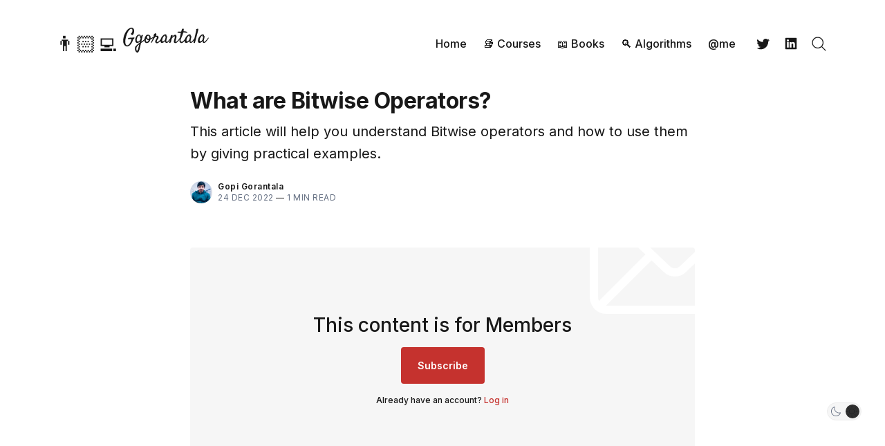

--- FILE ---
content_type: text/html; charset=utf-8
request_url: https://www.ggorantala.dev/what-are-bitwise-operators/
body_size: 35031
content:
<!doctype html>
<html lang='en'>

<head>
  <meta charset='utf-8'>
  <meta http-equiv='X-UA-Compatible' content='IE=edge'>

  <title>What are Bitwise Operators?</title>

  <meta name='viewport' content='width=device-width, initial-scale=1.0'>

  
<link rel='preconnect' href='https://fonts.gstatic.com'>

<link rel='preconnect' href='https://fonts.gstatic.com' crossorigin>

<link rel='preload' as='style' href='https://fonts.googleapis.com/css2?family=Inter:wght@400;500;600;700&display=swap'>

<link rel='stylesheet' href='https://fonts.googleapis.com/css2?family=Inter:wght@400;500;600;700&display=swap' media='print' onload="this.media='all'">  <style>
@charset "UTF-8";/*! normalize.css v8.0.1 | MIT License | github.com/necolas/normalize.css */details,img,main{display:block}a,legend{color:inherit}progress,sub,sup{vertical-align:baseline}html,legend{box-sizing:border-box}.tooltipped::after,button,select{text-transform:none}.tooltipped::after,a{text-decoration:none}.icon,.tooltipped,sub,sup{position:relative}.tooltipped::after,.tooltipped::before,.zoom-overlay{pointer-events:none;opacity:0}button,hr,input{overflow:visible}img,legend,table{max-width:100%}html{line-height:1.15;-webkit-text-size-adjust:100%}code,kbd,pre,samp{font-family:monospace,monospace;font-size:1em}a{background-color:transparent}abbr[title]{border-bottom:none;text-decoration:underline;text-decoration:underline dotted}.c-content a:not([class]),.c-post-media__caption a{text-decoration:underline;text-underline-offset:var(--space-4)}b,strong{font-weight:bolder}small{font-size:80%}sub,sup{font-size:75%;line-height:0}sub{bottom:-.25em}sup{top:-.5em}img{border-style:none;height:auto;font-style:italic}button,input,optgroup,select,textarea{font-family:inherit;font-size:100%;line-height:1.15;margin:0}.c-content .kg-product-card .kg-product-card-button,body{font-family:var(--font-family)}[type=button],[type=reset],[type=submit],button{-webkit-appearance:button}[type=button]::-moz-focus-inner,[type=reset]::-moz-focus-inner,[type=submit]::-moz-focus-inner,button::-moz-focus-inner{border-style:none;padding:0}[type=button]:-moz-focusring,[type=reset]:-moz-focusring,[type=submit]:-moz-focusring,button:-moz-focusring{outline:ButtonText dotted 1px}legend{display:table;white-space:normal}textarea{overflow:auto}[type=checkbox],[type=radio]{box-sizing:border-box;padding:0}[type=number]::-webkit-inner-spin-button,[type=number]::-webkit-outer-spin-button{height:auto}.c-footer-nav a:after,hr{height:0}[type=search]{-webkit-appearance:textfield;outline-offset:-2px}[type=search]::-webkit-search-decoration{-webkit-appearance:none}::-webkit-file-upload-button{-webkit-appearance:button;font:inherit}.c-logo__link,h1,h2,h3,h4,h5,h6{font-weight:var(--font-weight-bold)}summary{display:list-item}[hidden],template{display:none}:root{--space-2:2px;--space-4:4px;--space-8:8px;--space-12:12px;--space-16:16px;--space-20:20px;--space-24:24px;--space-32:32px;--space-40:40px;--space-48:48px;--space-64:64px;--space-72:72px;--space-80:80px;--space-96:96px;--space-128:128px;--space-192:192px;--space-256:256px;--font-size-xxsmall:12px;--line-height-xxsmall:1.3333333333;--font-size-xsmall:14px;--line-height-xsmall:1.5;--font-size-small:16px;--line-height-small:1.5;--font-size-base:18px;--line-height-base:1.5555555556;--font-size-large:20px;--line-height-large:1.6;--font-weight-normal:400;--font-weight-medium:500;--font-weight-semibold:600;--font-weight-bold:700;--font-letter-space:.5px;--font-letter-space-negative:-.5px;--font-family:"Inter",-apple-system,BlinkMacSystemFont,"Segoe UI",Helvetica,Arial,sans-serif,"Apple Color Emoji","Segoe UI Emoji","Segoe UI Symbol";--color-text-primary:#181818;--color-text-secondary:#646F82;--color-white:#FFFFFF;--color-error:#CC3C64;--color-success:#07815C;--color-border:#ECECEC;--color-border-info:#3366FF;--color-border-success:#52BD95;--color-border-warning:#FFB020;--color-border-danger:#D14343;--background-primary:#FFFFFF;--background-secondary:#F6F6F6;--background-info:#F3F6FF;--background-success:#ECFDF5;--background-warning:#FFFAF2;--background-danger:#FDF4F4;--card-shadow:rgba(209,209,209,1);--background-hero:var(--background-secondary);--motion-duration:.5s;--grid-width:1200px;--grid-outer-gutter:var(--space-16);--grid-column-medium-gutter:var(--space-16);--grid-column-large-gutter:var(--space-24);--content-width:730px;--color-text-button:var(--color-white);--color-background-button:var(--ghost-accent-color);--color-headerCard-light:#FFF;--color-headerCard-dark:#000;--color-text-headerCardStyleLight:var(--color-headerCard-dark);--color-background-headerCardStyleLight:var(--color-headerCard-light);--color-text-button-headerCardStyleLight:var(--color-white);--color-background-button-headerCardStyleLight:var(--ghost-accent-color);--color-text-headerCardStyleDark:var(--color-headerCard-light);--color-background-headerCardStyleDark:var(--color-headerCard-dark);--color-text-button-headerCardStyleDark:var(--color-headerCard-dark);--color-background-button-headerCardStyleDark:var(--color-headerCard-light);--color-text-headerCardStyleAccent:var(--color-headerCard-light);--color-background-headerCardStyleAccent:var(--ghost-accent-color);--color-text-button-headerCardStyleAccent:var(--color-headerCard-dark);--color-background-button-headerCardStyleAccent:var(--color-headerCard-light);--color-text-headerCardStyleImage:var(--color-headerCard-light);--color-background-headerCardStyleImage:var(--color-headerCard-dark);--color-text-button-headerCardStyleImage:var(--color-headerCard-dark);--color-background-button-headerCardStyleImage:var(--color-headerCard-light)}code[class*=language-],pre[class*=language-]{color:#000;background:0 0;text-shadow:0 1px #fff;font-family:Consolas,Monaco,"Andale Mono","Ubuntu Mono",monospace;font-size:1em;text-align:left;white-space:pre;word-spacing:normal;word-break:normal;word-wrap:normal;line-height:1.5;-moz-tab-size:4;-o-tab-size:4;tab-size:4;-webkit-hyphens:none;-ms-hyphens:none;hyphens:none}code[class*=language-] ::-moz-selection,code[class*=language-]::-moz-selection,pre[class*=language-] ::-moz-selection,pre[class*=language-]::-moz-selection{text-shadow:none;background:#b3d4fc}code[class*=language-] ::selection,code[class*=language-]::selection,pre[class*=language-] ::selection,pre[class*=language-]::selection{text-shadow:none;background:#b3d4fc}@media print{code[class*=language-],pre[class*=language-]{text-shadow:none}}pre[class*=language-]{padding:1em;margin:.5em 0;overflow:auto}:not(pre)>code[class*=language-],pre[class*=language-]{background:#f5f2f0}li code,p code,pre,pre[class*=language-],table{background-color:var(--background-secondary)}:not(pre)>code[class*=language-]{padding:.1em;border-radius:.3em;white-space:normal}.token.cdata,.token.comment,.token.doctype,.token.prolog{color:#708090}.token.punctuation{color:#999}.token.namespace{opacity:.7}.token.boolean,.token.constant,.token.deleted,.token.number,.token.property,.token.symbol,.token.tag{color:#905}.token.attr-name,.token.builtin,.token.char,.token.inserted,.token.selector,.token.string{color:#690}.language-css .token.string,.style .token.string,.token.entity,.token.operator,.token.url{color:#9a6e3a;background:hsla(0,0%,100%,.5)}.token.atrule,.token.attr-value,.token.keyword{color:#07a}.token.class-name,.token.function{color:#dd4a68}.token.important,.token.regex,.token.variable{color:#e90}.token.bold,.token.important{font-weight:700}.token.italic,.u-type-italic{font-style:italic}.token.entity{cursor:help}.tooltipped::after{position:absolute;z-index:1000000;display:none;padding:.5em .75em;font:11px/1.5 -apple-system,BlinkMacSystemFont,"Segoe UI",Helvetica,Arial,sans-serif,"Apple Color Emoji","Segoe UI Emoji";-webkit-font-smoothing:subpixel-antialiased;color:var(--color-fg-on-emphasis);text-align:center;text-shadow:none;letter-spacing:normal;word-wrap:break-word;white-space:pre;content:attr(aria-label);background:var(--color-neutral-emphasis-plus);border-radius:6px}.tooltipped::before{position:absolute;z-index:1000001;display:none;width:0;height:0;color:var(--color-neutral-emphasis-plus);content:"";border:6px solid transparent}.icon,.tooltipped-sticky::after,.tooltipped-sticky::before{display:inline-block}@-webkit-keyframes tooltip-appear{from{opacity:0}to{opacity:1}}@keyframes tooltip-appear{from{opacity:0}to{opacity:1}}.tooltipped:active::after,.tooltipped:active::before,.tooltipped:focus::after,.tooltipped:focus::before,.tooltipped:hover::after,.tooltipped:hover::before{display:inline-block;text-decoration:none;-webkit-animation-name:tooltip-appear;animation-name:tooltip-appear;-webkit-animation-duration:.1s;animation-duration:.1s;-webkit-animation-fill-mode:forwards;animation-fill-mode:forwards;-webkit-animation-timing-function:ease-in;animation-timing-function:ease-in;-webkit-animation-delay:.4s;animation-delay:.4s}.tooltipped-no-delay:active::after,.tooltipped-no-delay:active::before,.tooltipped-no-delay:focus::after,.tooltipped-no-delay:focus::before,.tooltipped-no-delay:hover::after,.tooltipped-no-delay:hover::before{-webkit-animation-delay:0s;animation-delay:0s}.tooltipped-multiline:active::after,.tooltipped-multiline:focus::after,.tooltipped-multiline:hover::after,.tooltipped-sticky.tooltipped-multiline::after{display:table-cell}.tooltipped-s::after,.tooltipped-se::after,.tooltipped-sw::after{top:100%;right:50%;margin-top:6px}.tooltipped-s::before,.tooltipped-se::before,.tooltipped-sw::before{top:auto;right:50%;bottom:-7px;margin-right:-6px;border-bottom-color:var(--color-neutral-emphasis-plus)}.tooltipped-ne::after,.tooltipped-se::after{right:auto;left:50%;margin-left:-16px}.tooltipped-nw::after,.tooltipped-sw::after{margin-right:-16px}.tooltipped-n::after,.tooltipped-ne::after,.tooltipped-nw::after{right:50%;bottom:100%;margin-bottom:6px}.tooltipped-n::before,.tooltipped-ne::before,.tooltipped-nw::before{top:-7px;right:50%;bottom:auto;margin-right:-6px;border-top-color:var(--color-neutral-emphasis-plus)}.tooltipped-n::after,.tooltipped-s::after{transform:translateX(50%)}.tooltipped-w::after{right:100%;bottom:50%;margin-right:6px;transform:translateY(50%)}.tooltipped-w::before{top:50%;bottom:50%;left:-7px;margin-top:-6px;border-left-color:var(--color-neutral-emphasis-plus)}.tooltipped-e::after{bottom:50%;left:100%;margin-left:6px;transform:translateY(50%)}.tooltipped-e::before{top:50%;right:-7px;bottom:50%;margin-top:-6px;border-right-color:var(--color-neutral-emphasis-plus)}.commento-root .commento-markdown-help tr td,hr{border:0}.tooltipped-align-right-1::after,.tooltipped-align-right-2::after{right:0;margin-right:0}.tooltipped-align-right-1::before{right:10px}.tooltipped-align-right-2::before{right:15px}.tooltipped-align-left-1::after,.tooltipped-align-left-2::after{left:0;margin-left:0}.tooltipped-align-left-1::before{left:5px}.tooltipped-align-left-2::before{left:10px}.tooltipped-multiline::after{width:-webkit-max-content;width:-moz-max-content;width:max-content;max-width:250px;word-wrap:break-word;white-space:pre-line;border-collapse:separate}.tooltipped-multiline.tooltipped-n::after,.tooltipped-multiline.tooltipped-s::after{right:auto;left:50%;transform:translateX(-50%)}.tooltipped-multiline.tooltipped-e::after,.tooltipped-multiline.tooltipped-w::after{right:100%}@media screen and (min-width:0\0){.tooltipped-multiline::after{width:250px}}@-webkit-keyframes spin{100%{transform:rotate(360deg)}}.icon{width:25px;height:25px;overflow:hidden;fill:currentColor}.icon__cnt{width:100%;height:100%;background:inherit;fill:inherit;pointer-events:none;transform:translateX(0);-ms-transform:translate(.5px,-.3px)}.icon--m{width:50px;height:50px}.icon--l{width:100px;height:100px}.icon--xl{width:150px;height:150px}.icon--xxl{width:200px;height:200px}.icon__spinner{position:absolute;top:0;left:0;width:100%;height:100%}.icon--ei-spinner .icon__spinner,.icon--ei-spinner-2 .icon__spinner{-webkit-animation:1s steps(12) infinite spin;animation:1s steps(12) infinite spin}.icon--ei-spinner-3 .icon__spinner{-webkit-animation:1.5s linear infinite spin;animation:1.5s linear infinite spin}.icon--ei-sc-facebook{fill:#3b5998}.icon--ei-sc-github{fill:#333}.icon--ei-sc-google-plus{fill:#dd4b39}.icon--ei-sc-instagram{fill:#3f729b}.icon--ei-sc-linkedin{fill:#0976b4}.icon--ei-sc-odnoklassniki{fill:#ed812b}.icon--ei-sc-skype{fill:#00aff0}.icon--ei-sc-soundcloud{fill:#f80}.icon--ei-sc-tumblr{fill:#35465c}.icon--ei-sc-twitter{fill:#55acee}.icon--ei-sc-vimeo{fill:#1ab7ea}.icon--ei-sc-vk{fill:#45668e}.icon--ei-sc-youtube{fill:#e52d27}.icon--ei-sc-pinterest{fill:#bd081c}.icon--ei-sc-telegram{fill:#08c}.c-card-author .icon,.c-nav__item__icon,.c-share__icon{fill:var(--color-text-primary)}img[data-action=zoom]{cursor:pointer;cursor:-moz-zoom-in}.zoom-img,.zoom-img-wrap{position:relative;z-index:666;transition:.3s}img.zoom-img{cursor:pointer;cursor:-moz-zoom-out}.zoom-overlay{z-index:420;background:#fff;position:fixed;top:0;left:0;right:0;bottom:0;filter:"alpha(opacity=0)";transition:opacity .3s;background-color:var(--background-secondary)}.zoom-overlay-open .zoom-overlay{filter:"alpha(opacity=100)";opacity:1}.zoom-overlay-open,.zoom-overlay-transitioning{cursor:default}.commento-root{padding:var(--space-32)!important}.commento-root .commento-markdown-help tr td pre{padding:initial;background:0 0}.commento-root .kg-blockquote-alt,.commento-root blockquote{border-top:0;font-weight:inherit;box-shadow:none}.commento-root .commento-markdown-help{border-collapse:initial}.icon{width:var(--space-24);height:var(--space-24)}.icon--m{width:var(--space-48);height:var(--space-48)}*,:after,:before{box-sizing:inherit}.kg-blockquote-alt,blockquote,body,dd,dl,fieldset,figure,h1,h2,h3,h4,h5,h6,hr,legend,ol,p,pre,ul{margin:0;padding:0}li>ol,li>ul{margin-bottom:0}table{border-collapse:collapse;border-spacing:0;width:100%}@media (prefers-reduced-motion:reduce){*{-webkit-animation:none!important;animation:none!important;transition:none!important}}.o-grid{margin:0 auto;max-width:var(--grid-width);padding:0 var(--grid-outer-gutter)}.o-grid .o-grid{padding:0}@media (min-width:40em){.o-grid{display:flex;flex-wrap:wrap}.o-grid .o-grid{margin-right:calc(var(--grid-column-medium-gutter) * -1);margin-left:calc(var(--grid-column-medium-gutter) * -1)}.o-grid__col{flex-grow:1;padding-right:var(--grid-column-medium-gutter);padding-left:var(--grid-column-medium-gutter)}}.o-grid--center{align-items:center}.o-grid--full{max-width:100vw}.o-grid__col--1-3-s{width:33.3333333333%}.o-grid__col--2-3-s{width:66.6666666667%}.o-grid__col--1-4-s{width:25%}.o-grid__col--2-4-s{width:50%}.o-grid__col--3-4-s{width:75%}.o-grid__col--4-4-s{width:100%}@media (min-width:40em){.o-grid__col--1-3-m{width:33.3333333333%}.o-grid__col--2-3-m{width:66.6666666667%}.o-grid__col--1-4-m{width:25%}.o-grid__col--2-4-m{width:50%}.o-grid__col--3-4-m{width:75%}.o-grid__col--9-10-m{width:90%}.o-grid__col--4-4-m{width:100%}.c-post-header__meta{display:flex;align-items:center}}@media (min-width:64em){.o-grid .o-grid{margin-right:calc(var(--grid-column-large-gutter) * -1);margin-left:calc(var(--grid-column-large-gutter) * -1)}.o-grid__col{flex-grow:1;padding-right:var(--grid-column-large-gutter);padding-left:var(--grid-column-large-gutter)}.o-grid__col--1-3-l{width:33.3333333333%}.o-grid__col--2-3-l{width:66.6666666667%}.o-grid__col--1-4-l{width:25%}.o-grid__col--2-4-l{width:50%}.o-grid__col--3-4-l{width:75%}.o-grid__col--4-4-l{width:100%}}.o-grid__col--full{width:100%}.o-grid__col--center{margin:0 auto;flex-grow:initial}.o-grid__col--end{margin-left:auto}.o-grid__col--initial-grow{flex-grow:initial}.c-site-container{display:flex;min-height:100vh;flex-direction:column}.c-site-container .o-wrapper{flex:1 0 auto}.o-plain-list{margin:0;padding:0;list-style:none}body{direction:ltr;color:var(--color-text-primary);background-color:var(--background-primary);overflow-x:hidden;font-size:var(--font-size-base);line-height:var(--line-height-base);-webkit-font-smoothing:antialiased;-moz-osx-font-smoothing:grayscale}.kg-gallery-image:not(:first-of-type),dd,ol,ul{margin-left:var(--space-16)}hr{box-sizing:content-box;margin-bottom:var(--space-32)}hr.seperator{margin-top:var(--space-32);border-bottom:1px solid var(--color-border)}h1{font-size:56px;line-height:64px}.c-membership-plan__amount,h2{font-size:48px;line-height:56px}h3{font-size:40px;line-height:48px}h4{font-size:32px;line-height:40px}h5{font-size:28px;line-height:32px}h6{font-size:24px;line-height:26px}:lang(ar) .c-nav__item,code,code[class*=language-]{font-size:var(--font-size-xsmall)}b,strong{font-weight:var(--font-weight-semibold)}.kg-blockquote-alt,blockquote{padding-left:var(--space-24);border-left:var(--space-4) solid var(--ghost-accent-color)}li code,p code{padding:var(--space-4) var(--space-8);border-radius:var(--space-4);border:1px solid var(--color-border)}code,code[class*=language-]{line-height:var(--line-height-xsmall);text-shadow:none;color:var(--color-text-primary)}.kg-code-card,pre,pre[class*=language-]{width:100%;overflow-x:auto;border-radius:var(--space-4)}pre,pre[class*=language-]{padding:var(--space-32);margin-top:var(--space-24);margin-bottom:0}.c-content h1:first-child,.c-content h2:first-child,.c-content h3:first-child,.c-content h4:first-child,.c-content h5:first-child,.c-content h6:first-child,.kg-code-card pre{margin-top:0}.token.operator{background-color:transparent}.c-nav__item__icon:empty,.kg-gallery-image,.u-bg-gray,table caption{background-color:var(--background-secondary)}input[type=color],input[type=date],input[type=datetime-local],input[type=datetime],input[type=email],input[type=month],input[type=number],input[type=password],input[type=search],input[type=tel],input[type=text],input[type=time],input[type=url],input[type=week],select,textarea{width:100%;display:block;font-size:var(--font-size-small);line-height:var(--line-height-small);min-height:var(--space-48);color:var(--color-text-primary);background-color:var(--background-primary);border-radius:var(--space-4);padding:var(--space-12) var(--space-16);border:1px solid var(--color-border)}input[type=color]::-moz-placeholder,input[type=date]::-moz-placeholder,input[type=datetime-local]::-moz-placeholder,input[type=datetime]::-moz-placeholder,input[type=email]::-moz-placeholder,input[type=month]::-moz-placeholder,input[type=number]::-moz-placeholder,input[type=password]::-moz-placeholder,input[type=search]::-moz-placeholder,input[type=tel]::-moz-placeholder,input[type=text]::-moz-placeholder,input[type=time]::-moz-placeholder,input[type=url]::-moz-placeholder,input[type=week]::-moz-placeholder,select::-moz-placeholder,textarea::-moz-placeholder{opacity:1;color:var(--color-text-secondary)}input[type=color]:-ms-input-placeholder,input[type=date]:-ms-input-placeholder,input[type=datetime-local]:-ms-input-placeholder,input[type=datetime]:-ms-input-placeholder,input[type=email]:-ms-input-placeholder,input[type=month]:-ms-input-placeholder,input[type=number]:-ms-input-placeholder,input[type=password]:-ms-input-placeholder,input[type=search]:-ms-input-placeholder,input[type=tel]:-ms-input-placeholder,input[type=text]:-ms-input-placeholder,input[type=time]:-ms-input-placeholder,input[type=url]:-ms-input-placeholder,input[type=week]:-ms-input-placeholder,select:-ms-input-placeholder,textarea:-ms-input-placeholder{opacity:1;color:var(--color-text-secondary)}input[type=color]::placeholder,input[type=date]::placeholder,input[type=datetime-local]::placeholder,input[type=datetime]::placeholder,input[type=email]::placeholder,input[type=month]::placeholder,input[type=number]::placeholder,input[type=password]::placeholder,input[type=search]::placeholder,input[type=tel]::placeholder,input[type=text]::placeholder,input[type=time]::placeholder,input[type=url]::placeholder,input[type=week]::placeholder,select::placeholder,textarea::placeholder{opacity:1;color:var(--color-text-secondary)}.c-content a:not([class]):active,.c-content a:not([class]):focus,.c-content a:not([class]):hover,.c-footer-copy a:active,.c-footer-copy a:focus,.c-footer-copy a:hover,.c-footer-nav a:active,.c-footer-nav a:focus,.c-footer-nav a:hover,.c-logo__link:active,.c-logo__link:focus,.c-logo__link:hover,.c-post-media__caption a:active,.c-post-media__caption a:focus,.c-post-media__caption a:hover{color:var(--ghost-accent-color)}table caption{padding:var(--space-16);border-style:solid;border-width:1px 1px 0;border-color:var(--color-border)}table td,table th{text-align:left;padding:var(--space-16);white-space:nowrap;border:1px solid var(--color-border)}table tbody+tbody{border-top:2px solid var(--color-border)}.responsive-table{display:block;width:100%;overflow-x:auto;word-break:initial}:lang(ar) *{letter-spacing:initial!important}:lang(ar) .icon--ei-chevron-right .icon__cnt{transform:scaleX(-1)}.c-skip-to-content{position:absolute;top:calc(var(--space-48) * -1);left:var(--space-16);padding:var(--space-4) var(--space-16)}.c-skip-to-content:focus{top:var(--space-16)}.c-header{padding:var(--space-24) 0}.c-header__inner{position:relative;display:flex;align-items:center;justify-content:space-between}.c-logo{margin-right:var(--space-32)}.c-logo__link{display:block;line-height:1;font-size:24px}.c-nav__link,.c-post-media__caption,.c-tags a{font-weight:var(--font-weight-medium)}.c-logo__img{max-height:var(--space-40)}.c-nav__link,.c-post-header__author{align-items:center;display:flex}.c-nav__dropDown{z-index:1;opacity:0;visibility:hidden;position:absolute;top:var(--space-24);padding:var(--space-24);border-radius:var(--space-4);background:var(--background-secondary)}.c-nav__dropDown .c-nav__item{margin-right:0!important}.c-nav__dropDown .c-nav__item:not(:last-child),.u-mb-16{margin-bottom:var(--space-16)}.c-nav__item__icon{display:flex;width:var(--space-32);height:var(--space-32)}.c-nav__item__icon:active:after,.c-nav__item__icon:focus:after,.c-nav__item__icon:hover:after{background-color:var(--color-text-primary)}.c-nav__link{width:-webkit-fit-content;width:-moz-fit-content;width:fit-content;font-size:var(--font-size-small);line-height:var(--line-height-small);white-space:nowrap}.c-nav-toggle,.c-nav-toggle__icon{width:var(--space-24);cursor:pointer}.c-nav__link--current:after,.c-nav__link:active:after,.c-nav__link:focus:after,.c-nav__link:hover:after{background-color:var(--color-text-primary)}.c-card-archive--date-1+.c-card-archive--date-1:before,.c-card-archive--date-10+.c-card-archive--date-10:before,.c-card-archive--date-11+.c-card-archive--date-11:before,.c-card-archive--date-12+.c-card-archive--date-12:before,.c-card-archive--date-2+.c-card-archive--date-2:before,.c-card-archive--date-3+.c-card-archive--date-3:before,.c-card-archive--date-4+.c-card-archive--date-4:before,.c-card-archive--date-5+.c-card-archive--date-5:before,.c-card-archive--date-6+.c-card-archive--date-6:before,.c-card-archive--date-7+.c-card-archive--date-7:before,.c-card-archive--date-8+.c-card-archive--date-8:before,.c-card-archive--date-9+.c-card-archive--date-9:before,.c-card-archive--date-١+.c-card-archive--date-١:before,.c-card-archive--date-١٠+.c-card-archive--date-١٠:before,.c-card-archive--date-١١+.c-card-archive--date-١١:before,.c-card-archive--date-١٢+.c-card-archive--date-١٢:before,.c-card-archive--date-٢+.c-card-archive--date-٢:before,.c-card-archive--date-٣+.c-card-archive--date-٣:before,.c-card-archive--date-٤+.c-card-archive--date-٤:before,.c-card-archive--date-٥+.c-card-archive--date-٥:before,.c-card-archive--date-٦+.c-card-archive--date-٦:before,.c-card-archive--date-٧+.c-card-archive--date-٧:before,.c-card-archive--date-٨+.c-card-archive--date-٨:before,.c-card-archive--date-٩+.c-card-archive--date-٩:before,.c-card-archive:first-child:before,.home-template .c-nav__link--current:after{background-color:transparent}.c-nav-toggle{position:absolute;top:50%;right:0;z-index:10;height:var(--space-16);transform:translateY(-50%)}.c-nav-toggle__icon{position:absolute;left:0;height:1px;background:var(--color-text-primary)}.c-post-header__author_image,.c-post-header__author_media{height:var(--space-32);width:var(--space-32);border-radius:100%}.c-nav-toggle__icon:after,.c-nav-toggle__icon:before{content:"";display:block;height:100%;background-color:inherit}.c-nav-toggle__icon:before{transform:translateY(16px)}.c-nav-toggle__icon:after{transform:translateY(7px)}.c-nav-toggle--close .c-nav-toggle__icon{height:2px;background-color:transparent}.c-nav-toggle--close .c-nav-toggle__icon:after,.c-nav-toggle--close .c-nav-toggle__icon:before{position:relative;visibility:visible;background:var(--color-text-primary)}.c-nav-toggle--close .c-nav-toggle__icon:before{top:9px;transform:rotate(-45deg)}.c-nav-toggle--close .c-nav-toggle__icon:after{top:7px;transform:rotate(45deg)}.toggle-search-button{border:0;padding:0;outline:0;cursor:pointer;background-color:transparent}.c-post-image,.c-post-media__image{margin:auto}.c-post-media__caption{text-align:center;padding:var(--space-16) var(--space-16) 0 var(--space-16);font-size:var(--font-size-xxsmall);line-height:var(--line-height-xxsmall);color:var(--color-text-secondary)}.c-post-media__caption a{color:var(--color-text-primary)}.c-post-header>*+*{margin-top:var(--space-24)}.c-post-header__title{font-size:32px;line-height:40px;letter-spacing:var(--font-letter-space-negative)}.c-post-header__excerpt{margin-top:var(--space-8)}.c-post-header__meta{font-size:var(--font-size-xxsmall);line-height:var(--line-height-xxsmall);letter-spacing:var(--font-letter-space)}.c-content,.c-share__link{display:flex;align-items:center}.c-post-header__author_name,.u-type-600{font-weight:var(--font-weight-semibold)}.c-footer-copy a,.c-post-header__date,.c-post-header__reading-time{color:var(--color-text-secondary)}.c-post-header__author_media{margin-right:var(--space-8);background-color:var(--background-secondary)}.c-post-header__author_image{-o-object-fit:cover;object-fit:cover}.c-share,.kg-button-card{display:flex}.c-share__item:not(:last-child){margin-right:var(--space-8)}.c-share__link{justify-content:center;width:var(--space-40);height:var(--space-40);border-radius:100%;border:1px solid var(--color-border)}.c-btn--full,.c-content,.kg-bookmark-card,.kg-width-wide,[class^=c-home] .c-content .kg-header-card,[class^=c-home] .kg-width-wide{width:100%}.c-share__link:active,.c-share__link:focus,.c-share__link:hover{opacity:.8}.c-post{margin:auto;max-width:var(--content-width)}.c-post>*+*{margin-top:var(--space-32)}.c-content{flex-direction:column;word-break:break-word}.c-content--has-shadow{-webkit-mask-image:linear-gradient(to bottom,var(--color-text-primary) 30%,transparent 100%);mask-image:linear-gradient(to bottom,var(--color-text-primary) 30%,transparent 100%)}.c-content>*{min-width:100%}.c-content .kg-callout-card+.kg-callout-card,.c-content>*+*,.c-note>*+*{margin-top:var(--space-24)}.c-content table,.c-table-of-contents__content>*{font-size:var(--font-size-small);line-height:var(--line-height-small)}.c-content hr{margin-bottom:0;border-top:1px solid var(--color-border)}.c-content h1,.c-content h2,.c-content h3,.c-content h4,.c-content h5,.c-content h6{margin-top:var(--space-40);letter-spacing:var(--font-letter-space-negative)}.c-post-card__visibility,.c-tags a{letter-spacing:var(--font-letter-space)}.c-content h1+*,.c-content h2+*,.c-content h3+*,.c-content h4+*,.c-content h4+h5,.c-content h4+h6,.c-content h5+*,.c-content h5+h6,.c-content h6+*{margin-top:var(--space-8)}.c-content .kg-header-card-header,.c-content h1{font-size:32px;line-height:40px}.c-content h1+h2,.c-content h1+h3,.c-content h1+h4,.c-content h1+h5,.c-content h1+h6,.c-content h2+h3,.c-content h2+h4,.c-content h2+h5,.c-content h2+h6,.c-content h3+h4,.c-content h3+h5,.c-content h3+h6,.kg-gallery-row:not(:first-of-type),.u-mt-16{margin-top:var(--space-16)}.c-author__title,.c-content h2,.c-subscribe__heading{font-size:28px;line-height:32px}.c-content h3,.c-content h4{font-size:24px;line-height:26px}.c-content h5{font-size:18px;line-height:20px}.c-content dd,.c-content ol,.c-content ul{padding-left:var(--space-12);padding-right:var(--space-16)}.c-content dd>*+*,.c-content ol>*+*,.c-content ul>*+*{margin-top:var(--space-12)}.c-content dd:not(:root:root),.c-content ol:not(:root:root),.c-content ul:not(:root:root){-webkit-padding-start:var(--space-12)}.c-content .gh-post-upgrade-cta{display:none;visibility:hidden}.u-drop-cap--block-large::first-letter,.u-drop-cap--block-small::first-letter,.u-drop-cap-large::first-letter,.u-drop-cap::first-letter{float:left;font-weight:var(--font-weight-normal);font-family:Georgia,serif}.u-drop-cap-large::first-letter,.u-drop-cap::first-letter{margin-top:10px;margin-right:var(--space-8)}.u-drop-cap::first-letter{font-size:96px;line-height:66px}.u-drop-cap-large::first-letter{font-size:135px;line-height:94px}.u-drop-cap--block-large::first-letter,.u-drop-cap--block-small::first-letter{margin-top:var(--space-8);margin-right:var(--space-16);border-radius:var(--space-4);color:var(--background-primary);background:var(--color-text-primary)}.c-author__links-item:not(:last-child),.c-tags a{margin-right:var(--space-8)}.u-drop-cap--block-small::first-letter{font-size:50px;line-height:36px;padding:var(--space-16)}.u-drop-cap--block-large::first-letter{font-size:80px;line-height:56px;padding:var(--space-20) var(--space-24)}.c-btn,.c-content .kg-header-card-button,.c-content .kg-product-card .kg-product-card-button,.kg-btn,.kg-btn-accent{display:inline-block;padding:var(--space-16) var(--space-24);color:var(--color-text-button);background-color:var(--color-background-button);font-size:var(--font-size-xsmall);font-weight:var(--font-weight-semibold);line-height:var(--line-height-xsmall);height:auto;text-align:center;text-transform:initial;white-space:nowrap;border:none;cursor:pointer;border-radius:var(--space-4);transition:none}.c-btn--small,.c-tags a{padding:var(--space-8) var(--space-16)}.c-btn--outline,.c-card-author__name a:active,.c-card-author__name a:focus,.c-card-author__name a:hover,.c-tags a:active,.c-tags a:focus,.c-tags a:hover{color:var(--ghost-accent-color)}.c-post-card__visibility,.u-type-uppercase{text-transform:uppercase}.c-btn:active,.c-btn:focus,.c-btn:hover,.c-content .kg-header-card-button:active,.c-content .kg-header-card-button:focus,.c-content .kg-header-card-button:hover,.c-content .kg-product-card .kg-product-card-button:active,.c-content .kg-product-card .kg-product-card-button:focus,.c-content .kg-product-card .kg-product-card-button:hover,.kg-btn-accent:active,.kg-btn-accent:focus,.kg-btn-accent:hover,.kg-btn:active,.kg-btn:focus,.kg-btn:hover{opacity:.9;text-decoration:none}.c-btn--disabled{opacity:.5;cursor:not-allowed}.c-btn--fit-content{width:-webkit-fit-content;width:-moz-fit-content;width:fit-content;min-width:-webkit-fit-content;min-width:-moz-fit-content;min-width:fit-content}.c-btn--small{font-size:var(--font-size-xxsmall);line-height:var(--line-height-xxsmall)}.c-btn--outline{background-color:transparent;box-shadow:inset 0 0 0 1px var(--ghost-accent-color)}.c-post-card__image-wrap,.c-subscribe{background-color:var(--background-secondary)}.c-btn--outline:active,.c-btn--outline:focus,.c-btn--outline:hover{color:var(--color-white);background-color:var(--ghost-accent-color)}.c-btn--loading,.c-btn.loading,.c-content .c-subscribe-form .kg-header-card-button,.c-content .kg-product-card .c-subscribe-form .kg-product-card-button,.c-content .kg-product-card .loading.kg-product-card-button,.c-content .loading.kg-header-card-button,.c-subscribe-form .c-btn,.c-subscribe-form .c-content .kg-header-card-button,.c-subscribe-form .c-content .kg-product-card .kg-product-card-button,.c-subscribe-form .kg-btn,.c-subscribe-form .kg-btn-accent,.loading.kg-btn,.loading.kg-btn-accent{display:flex;align-items:center;justify-content:center}@keyframes spin{0%{transform:rotate(0)}100%{transform:rotate(360deg)}}.c-btn--loading:after,.c-btn.loading:after,.c-content .c-subscribe-form .kg-header-card-button:after,.c-content .kg-product-card .c-subscribe-form .kg-product-card-button:after,.c-content .kg-product-card .loading.kg-product-card-button:after,.c-content .loading.kg-header-card-button:after,.c-subscribe-form .c-btn:after,.c-subscribe-form .c-content .kg-header-card-button:after,.c-subscribe-form .c-content .kg-product-card .kg-product-card-button:after,.c-subscribe-form .kg-btn-accent:after,.c-subscribe-form .kg-btn:after,.loading.kg-btn-accent:after,.loading.kg-btn:after{margin-left:var(--space-8);content:"";display:block;height:var(--space-16);width:var(--space-16);border:1px solid var(--color-white);border-radius:100%;border-right-color:transparent;border-top-color:transparent;-webkit-animation:spin var(--motion-duration) infinite linear;animation:spin var(--motion-duration) infinite linear}.c-card-author,.c-subscribe{border-radius:var(--space-4)}.c-post-card{position:relative;padding-bottom:var(--space-32)}.c-post-card:not(:first-child){padding-top:var(--space-32)}.c-card-archive--date-1+.c-card-archive--date-1,.c-card-archive--date-10+.c-card-archive--date-10,.c-card-archive--date-11+.c-card-archive--date-11,.c-card-archive--date-12+.c-card-archive--date-12,.c-card-archive--date-2+.c-card-archive--date-2,.c-card-archive--date-3+.c-card-archive--date-3,.c-card-archive--date-4+.c-card-archive--date-4,.c-card-archive--date-5+.c-card-archive--date-5,.c-card-archive--date-6+.c-card-archive--date-6,.c-card-archive--date-7+.c-card-archive--date-7,.c-card-archive--date-8+.c-card-archive--date-8,.c-card-archive--date-9+.c-card-archive--date-9,.c-card-archive--date-١+.c-card-archive--date-١,.c-card-archive--date-١٠+.c-card-archive--date-١٠,.c-card-archive--date-١١+.c-card-archive--date-١١,.c-card-archive--date-١٢+.c-card-archive--date-١٢,.c-card-archive--date-٢+.c-card-archive--date-٢,.c-card-archive--date-٣+.c-card-archive--date-٣,.c-card-archive--date-٤+.c-card-archive--date-٤,.c-card-archive--date-٥+.c-card-archive--date-٥,.c-card-archive--date-٦+.c-card-archive--date-٦,.c-card-archive--date-٧+.c-card-archive--date-٧,.c-card-archive--date-٨+.c-card-archive--date-٨,.c-card-archive--date-٩+.c-card-archive--date-٩,.c-card-archive:first-child{padding-top:0;margin-top:0}.c-card-archive--date-1+.c-card-archive--date-1 .c-card-archive__content:before,.c-card-archive--date-10+.c-card-archive--date-10 .c-card-archive__content:before,.c-card-archive--date-11+.c-card-archive--date-11 .c-card-archive__content:before,.c-card-archive--date-12+.c-card-archive--date-12 .c-card-archive__content:before,.c-card-archive--date-2+.c-card-archive--date-2 .c-card-archive__content:before,.c-card-archive--date-3+.c-card-archive--date-3 .c-card-archive__content:before,.c-card-archive--date-4+.c-card-archive--date-4 .c-card-archive__content:before,.c-card-archive--date-5+.c-card-archive--date-5 .c-card-archive__content:before,.c-card-archive--date-6+.c-card-archive--date-6 .c-card-archive__content:before,.c-card-archive--date-7+.c-card-archive--date-7 .c-card-archive__content:before,.c-card-archive--date-8+.c-card-archive--date-8 .c-card-archive__content:before,.c-card-archive--date-9+.c-card-archive--date-9 .c-card-archive__content:before,.c-card-archive--date-١+.c-card-archive--date-١ .c-card-archive__content:before,.c-card-archive--date-١٠+.c-card-archive--date-١٠ .c-card-archive__content:before,.c-card-archive--date-١١+.c-card-archive--date-١١ .c-card-archive__content:before,.c-card-archive--date-١٢+.c-card-archive--date-١٢ .c-card-archive__content:before,.c-card-archive--date-٢+.c-card-archive--date-٢ .c-card-archive__content:before,.c-card-archive--date-٣+.c-card-archive--date-٣ .c-card-archive__content:before,.c-card-archive--date-٤+.c-card-archive--date-٤ .c-card-archive__content:before,.c-card-archive--date-٥+.c-card-archive--date-٥ .c-card-archive__content:before,.c-card-archive--date-٦+.c-card-archive--date-٦ .c-card-archive__content:before,.c-card-archive--date-٧+.c-card-archive--date-٧ .c-card-archive__content:before,.c-card-archive--date-٨+.c-card-archive--date-٨ .c-card-archive__content:before,.c-card-archive--date-٩+.c-card-archive--date-٩ .c-card-archive__content:before,.c-card-archive:before,.c-post-card:not(:first-child):before{content:"";display:block;width:100%;height:1px;position:absolute;top:0;background-color:var(--color-border)}.c-post-card__date{font-size:var(--font-size-small);line-height:var(--line-height-small);color:var(--color-text-secondary)}.c-post-card__visibility{font-size:var(--font-size-xxsmall);line-height:var(--line-height-xxsmall);color:var(--color-text-secondary)}.c-post-card__visibility span,.c-post-card__visibility--is-member.c-post-card__visibility--members,.c-post-card__visibility--is-member.c-post-card__visibility--public,.c-post-card__visibility--is-paid-member{display:none;visibility:hidden}.c-post-card__visibility--members .members,.c-post-card__visibility--paid .paid,.c-post-card__visibility--public .public,.c-post-card__visibility--tiers .paid{display:block;visibility:visible}.c-post-card__title{font-size:var(--font-size-base);line-height:var(--line-height-small)}.c-card-archive__url:after,.c-post-card__url:after{content:"";position:absolute;left:0;top:0;right:0;bottom:0;z-index:1}.c-post-card__excerpt{font-size:var(--font-size-small);line-height:var(--line-height-small);margin-top:var(--space-8);overflow-y:hidden;display:-webkit-box;-webkit-line-clamp:3;-webkit-box-orient:vertical;word-wrap:anywhere}.c-footer-copy,.c-footer-nav a{font-size:var(--font-size-xxsmall);color:var(--color-text-secondary)}.c-footer-copy,.c-footer-nav a,.c-tags a{line-height:var(--line-height-xxsmall)}.c-post-card__image-wrap{display:block;position:relative;padding-top:66.66%}.c-post-card__image,.kg-bookmark-thumbnail img{position:absolute;top:0;left:0;width:100%;height:100%;-o-object-fit:cover;object-fit:cover}.c-post-card:active .c-post-card__url,.c-post-card:focus .c-post-card__url,.c-post-card:hover .c-post-card__url{border-bottom:2px solid var(--color-text-primary)}.c-card-archive:last-child,.c-pagination,.u-mb-32{margin-bottom:var(--space-32)}.c-content .c-subscribe-form .kg-header-card-button:after,.c-content .kg-product-card .c-subscribe-form .kg-product-card-button:after,.c-pagination--count-all,.c-pagination--count-none,.c-subscribe-form .c-alert,.c-subscribe-form .c-btn:after,.c-subscribe-form .c-content .kg-header-card-button:after,.c-subscribe-form .c-content .kg-product-card .kg-product-card-button:after,.c-subscribe-form .kg-btn-accent:after,.c-subscribe-form .kg-btn:after{display:none}.c-subscribe{position:relative;overflow:hidden;padding:var(--space-32)}.c-archive-tags a:active:after,.c-archive-tags a:focus:after,.c-archive-tags a:hover:after,.c-title-bar__divider{background-color:var(--color-text-primary)}.c-subscribe__content{position:relative;z-index:1;max-width:540px;margin:auto}.c-subscribe__icon{position:absolute;top:-141px;right:-121px}.c-subscribe__icon svg{fill:var(--background-primary)}.c-content .c-subscribe-form.loading .kg-header-card-button:after,.c-content .kg-product-card .c-subscribe-form.loading .kg-product-card-button:after,.c-subscribe-form.error .c-alert--error,.c-subscribe-form.invalid .c-alert--invalid,.c-subscribe-form.loading .c-btn:after,.c-subscribe-form.loading .c-content .kg-header-card-button:after,.c-subscribe-form.loading .c-content .kg-product-card .kg-product-card-button:after,.c-subscribe-form.loading .kg-btn-accent:after,.c-subscribe-form.loading .kg-btn:after,.c-subscribe-form.success .c-alert--success,.u-block{display:block}.c-footer{padding:var(--space-32) 0;margin-top:var(--space-40);text-align:center}.c-footer-nav{display:flex;flex-flow:wrap;justify-content:center;margin-bottom:var(--space-8)}.c-archive,.c-title-bar{margin-bottom:var(--space-24)}@media (max-width:63.99em){.c-nav-wrap{display:flex;align-items:center;flex-direction:column;position:fixed;top:0;bottom:0;right:0;left:0;z-index:10;width:100%;height:100vh;padding-top:var(--space-72);background-color:var(--background-secondary);opacity:0;visibility:hidden;transform:scale(.96)}.c-nav-wrap.is-active{opacity:1;visibility:visible;transform:scale(1);transition:all half(var(--motion-duration)) cubic-bezier(.694, 0, .335, 1)}.c-nav{width:100%;padding-left:var(--space-32);padding-right:var(--space-32)}.c-nav__item{margin-bottom:var(--space-16)}.c-nav__item--hasIcon{display:inline-block}.c-nav__link{font-size:var(--font-size-xsmall);line-height:var(--line-height-xsmall)}.c-footer-nav li{margin-bottom:var(--space-4)}.c-membership-plan+.c-membership-plan{border-top:1px solid var(--background-primary)}}.c-footer-nav li:not(:last-child){margin-right:var(--space-16)}.c-title-bar{display:grid;grid-template-columns:repeat(2,1fr);grid-template-rows:1fr;grid-column-gap:var(--space-40);grid-template-areas:"title divider";align-items:center;min-height:var(--space-32)}@media (min-width:40em){.c-post-card{display:grid;grid-template-columns:repeat(12,1fr);grid-template-rows:1fr;grid-column-gap:var(--space-40);grid-auto-columns:50vmax;grid-template-areas:"meta meta meta content content content content content content media media media"}.c-post-card--no-image{grid-template-areas:"meta meta meta content content content content content content content content content"}.c-post-card--wide{grid-template-areas:"meta meta content content content content content content content media media media"}.c-post-card__meta{grid-area:meta}.c-post-card__content{grid-area:content}.c-post-card__media{grid-area:media}.c-post-card__visibility{margin-top:var(--space-8)}.c-subscribe{padding:var(--space-64)}.c-form-group{display:flex}.c-form-group__btn{flex:3;margin-left:var(--space-16)}.c-title-bar{grid-template-columns:repeat(12,1fr);grid-template-areas:"title title title divider divider divider divider divider divider divider divider divider"}}.c-title-bar__title{grid-area:title;font-size:18px;line-height:20px;font-weight:var(--font-weight-bold);white-space:nowrap}.c-title-bar__divider{grid-area:divider;height:2px}.c-card-author{width:100%;display:flex;padding:var(--space-32);background-color:var(--background-secondary)}.c-author__image,.c-card-author__image,.c-card-author__media{border-radius:100%;width:var(--space-80);height:var(--space-80)}.c-card-author__media{margin-right:var(--space-24);background-color:var(--background-primary)}.c-author__image,.c-card-author__image{-o-object-fit:cover;object-fit:cover;min-width:var(--space-80)}.c-card-author__name{font-size:var(--font-size-base);line-height:var(--line-height-base);font-weight:var(--font-weight-bold)}.c-card-author__bio{font-size:var(--font-size-small);line-height:var(--line-height-small);word-break:break-word}.c-card-author .icon{vertical-align:sub}.c-author__links-icon:active,.c-author__links-icon:focus,.c-author__links-icon:hover,.c-card-author .icon:active,.c-card-author .icon:focus,.c-card-author .icon:hover{fill:var(--ghost-accent-color)}.c-archive{padding-bottom:var(--space-24);border-bottom:1px solid var(--color-border)}@media (min-width:64em){.c-header{padding:var(--space-40) 0}.c-nav-wrap{display:block;flex:2;display:flex;align-items:center;justify-content:flex-end}.c-nav{display:flex;align-items:center;justify-content:flex-end}.c-nav__item:not(:last-child){margin-right:var(--space-24)}.c-nav__item--hasDropDown{position:relative}.c-nav__item--hasDropDown>.c-nav__link:after{all:unset;content:"↓";padding-left:var(--space-4)}.c-nav__item--hasDropDown:focus-within>.c-nav__link:after,.c-nav__item--hasDropDown:hover>.c-nav__link:after{background-color:transparent}.c-nav__item--hasDropDown:focus-within .c-nav__dropDown,.c-nav__item--hasDropDown:hover .c-nav__dropDown{opacity:1;visibility:visible}.c-nav__item--hasIcon:not(:last-child){margin-right:var(--space-8)}.c-nav__item__icon,.c-nav__link{position:relative}.c-nav__item__icon:after{content:"";display:block;width:100%;height:2px;position:absolute;left:0;bottom:0;background-color:transparent}.c-nav__link:after{content:"";display:block;width:100%;height:2px;position:absolute;bottom:-2px;background-color:transparent}.c-nav-toggle{display:none}.toggle-search-button{vertical-align:bottom}.c-post-header__excerpt{font-size:var(--font-size-large);line-height:var(--line-height-large)}.c-post-card{padding-bottom:var(--space-40)}.c-post-card:not(:first-child){padding-top:var(--space-40)}.c-pagination{margin-bottom:var(--space-40)}.c-subscribe{padding:var(--space-96)}.c-title-bar{min-height:var(--space-40)}.c-title-bar--wide{grid-template-areas:"title title divider divider divider divider divider divider divider divider divider divider"}.c-archive{margin-bottom:var(--space-40);padding-bottom:var(--space-40)}}.c-author,.c-membership-plan{padding:var(--space-32)}.c-archive--no-border{margin-bottom:0;border-bottom:0}.c-archive__title{font-size:32px;line-height:40px;letter-spacing:var(--font-letter-space-negative)}.c-archive__description{margin-top:var(--space-8)}.c-alert:empty,.c-archive__description:empty,.c-card-archive--date-1+.c-card-archive--date-1 .c-card-archive__meta,.c-card-archive--date-10+.c-card-archive--date-10 .c-card-archive__meta,.c-card-archive--date-11+.c-card-archive--date-11 .c-card-archive__meta,.c-card-archive--date-12+.c-card-archive--date-12 .c-card-archive__meta,.c-card-archive--date-2+.c-card-archive--date-2 .c-card-archive__meta,.c-card-archive--date-3+.c-card-archive--date-3 .c-card-archive__meta,.c-card-archive--date-4+.c-card-archive--date-4 .c-card-archive__meta,.c-card-archive--date-5+.c-card-archive--date-5 .c-card-archive__meta,.c-card-archive--date-6+.c-card-archive--date-6 .c-card-archive__meta,.c-card-archive--date-7+.c-card-archive--date-7 .c-card-archive__meta,.c-card-archive--date-8+.c-card-archive--date-8 .c-card-archive__meta,.c-card-archive--date-9+.c-card-archive--date-9 .c-card-archive__meta,.c-card-archive--date-١+.c-card-archive--date-١ .c-card-archive__meta,.c-card-archive--date-١٠+.c-card-archive--date-١٠ .c-card-archive__meta,.c-card-archive--date-١١+.c-card-archive--date-١١ .c-card-archive__meta,.c-card-archive--date-١٢+.c-card-archive--date-١٢ .c-card-archive__meta,.c-card-archive--date-٢+.c-card-archive--date-٢ .c-card-archive__meta,.c-card-archive--date-٣+.c-card-archive--date-٣ .c-card-archive__meta,.c-card-archive--date-٤+.c-card-archive--date-٤ .c-card-archive__meta,.c-card-archive--date-٥+.c-card-archive--date-٥ .c-card-archive__meta,.c-card-archive--date-٦+.c-card-archive--date-٦ .c-card-archive__meta,.c-card-archive--date-٧+.c-card-archive--date-٧ .c-card-archive__meta,.c-card-archive--date-٨+.c-card-archive--date-٨ .c-card-archive__meta,.c-card-archive--date-٩+.c-card-archive--date-٩ .c-card-archive__meta,.u-hidden{display:none}.c-author{display:flex;flex-direction:column;align-items:center;margin-bottom:var(--space-32);text-align:center;border-radius:var(--space-4);background-color:var(--background-secondary)}.c-author__media{width:var(--space-80);height:var(--space-80);border-radius:100%;margin-bottom:var(--space-16);background-color:var(--background-primary)}.c-membership-plans,.c-note{background-color:var(--background-secondary)}.c-author__bio{font-size:var(--font-size-small);line-height:var(--line-height-small);margin-top:var(--space-8);word-break:break-word}.c-author__links-item,.c-tags a{font-size:var(--font-size-xxsmall)}.c-author__links{display:flex;justify-content:center;margin-top:var(--space-8);color:var(--color-text-secondary)}.c-author__links-item{display:flex;align-items:center}.c-author__links-icon{fill:var(--color-text-secondary);vertical-align:bottom}.c-tags{overflow:hidden;margin-bottom:calc(var(--space-8) * -1)}.c-tags a{float:left;margin-bottom:var(--space-8);color:var(--color-text-primary);border:1px solid var(--color-border);border-radius:var(--space-4)}.c-home--content-only,.c-home-right--content-only,.c-membership-plans,.c-note,.u-border-radius{border-radius:var(--space-4)}.c-membership-plan__header{position:relative;padding-bottom:var(--space-24)}.c-membership-plan__title{font-size:24px;line-height:26px;font-weight:var(--font-weight-semibold);margin-bottom:var(--space-16)}.c-alert,.c-membership-plan__list li{font-size:var(--font-size-xxsmall);line-height:var(--line-height-xxsmall)}.c-membership-plan__sign{vertical-align:top;display:inline-block;margin-top:var(--space-4)}.c-membership-plan__content{flex:1 1 auto;display:flex;flex-direction:column;justify-content:space-between}.c-membership-plan__list{margin:0;padding:0;list-style:none;margin-bottom:var(--space-32)}.c-membership-plan__list li{position:relative;padding:0 0 var(--space-16) var(--space-24)}.c-membership-plan__list li:before{display:block;position:absolute;content:"✓";left:0;top:calc(var(--space-2) * -1);font-size:var(--font-size-xsmall);line-height:var(--line-height-xsmall);font-weight:var(--font-weight-bold);color:var(--color-success)}.c-membership-plan__list li:last-child{padding-bottom:0}.c-alert{font-weight:var(--font-weight-medium);margin-top:var(--space-16)}.c-alert--success,.u-color-success{color:var(--color-success)}.c-alert--error,.c-alert--invalid,.u-color-error{color:var(--color-error)}.c-note{padding:var(--space-32);box-shadow:inset 0 0 0 .5px var(--color-border)}.c-note--info{background-color:var(--background-info);box-shadow:inset 0 0 0 .5px var(--color-border-info)}.c-note--success{background-color:var(--background-success);box-shadow:inset 0 0 0 .5px var(--color-border-success)}.c-note--warning{background-color:var(--background-warning);box-shadow:inset 0 0 0 .5px var(--color-border-warning)}.c-note--danger{background-color:var(--background-danger);box-shadow:inset 0 0 0 .5px var(--color-border-danger)}.c-archive-tags a,.c-table-of-contents{background-color:var(--background-secondary)}.c-table-of-contents{padding:var(--space-32);box-shadow:inset 0 0 0 .5px var(--color-border);border-left:var(--space-2) solid var(--ghost-accent-color)}.c-home,.c-home-center,.c-home-circle,.c-home-right,.c-home-wide-content{background-color:var(--background-hero)}.c-table-of-contents__heading{padding-bottom:var(--space-8);margin-bottom:var(--space-24);font-variant:petite-caps;font-weight:var(--font-weight-medium);font-size:var(--font-size-base);line-height:1;box-shadow:0 1px 0 0 var(--color-border)}.c-table-of-contents__list{padding-left:var(--space-4)}.c-content .kg-header-card+.kg-header-card,.c-content .kg-toggle-card .kg-toggle-card-icon,.c-table-of-contents__list:first-child>.c-table-of-contents__list-item:first-child{margin-top:0}.c-table-of-contents__list-item,.u-mt-8{margin-top:var(--space-8)}.c-table-of-contents__list-item::marker{color:var(--color-text-secondary)}.c-table-of-contents__list-link,.u-link:active,.u-link:focus,.u-link:hover{text-decoration:underline}.c-table-of-contents__list-link:active,.c-table-of-contents__list-link:focus,.c-table-of-contents__list-link:hover,.u-color-brand,.u-link,a.kg-bookmark-container:active .kg-bookmark-title,a.kg-bookmark-container:focus .kg-bookmark-title,a.kg-bookmark-container:hover .kg-bookmark-title{color:var(--ghost-accent-color)}.c-card-archive__date,.c-card-archive__date-mini,.c-content .kg-audio-time,.c-content .kg-file-card .kg-file-card-metadata,.c-content .kg-nft-creator,.kg-card figcaption,.u-color-gray{color:var(--color-text-secondary)}.c-card-archive{position:relative;padding-top:var(--space-24);margin-top:var(--space-24)}.c-card-archive--date-1+.c-card-archive--date-1 .c-card-archive__content,.c-card-archive--date-10+.c-card-archive--date-10 .c-card-archive__content,.c-card-archive--date-11+.c-card-archive--date-11 .c-card-archive__content,.c-card-archive--date-12+.c-card-archive--date-12 .c-card-archive__content,.c-card-archive--date-2+.c-card-archive--date-2 .c-card-archive__content,.c-card-archive--date-3+.c-card-archive--date-3 .c-card-archive__content,.c-card-archive--date-4+.c-card-archive--date-4 .c-card-archive__content,.c-card-archive--date-5+.c-card-archive--date-5 .c-card-archive__content,.c-card-archive--date-6+.c-card-archive--date-6 .c-card-archive__content,.c-card-archive--date-7+.c-card-archive--date-7 .c-card-archive__content,.c-card-archive--date-8+.c-card-archive--date-8 .c-card-archive__content,.c-card-archive--date-9+.c-card-archive--date-9 .c-card-archive__content,.c-card-archive--date-١+.c-card-archive--date-١ .c-card-archive__content,.c-card-archive--date-١٠+.c-card-archive--date-١٠ .c-card-archive__content,.c-card-archive--date-١١+.c-card-archive--date-١١ .c-card-archive__content,.c-card-archive--date-١٢+.c-card-archive--date-١٢ .c-card-archive__content,.c-card-archive--date-٢+.c-card-archive--date-٢ .c-card-archive__content,.c-card-archive--date-٣+.c-card-archive--date-٣ .c-card-archive__content,.c-card-archive--date-٤+.c-card-archive--date-٤ .c-card-archive__content,.c-card-archive--date-٥+.c-card-archive--date-٥ .c-card-archive__content,.c-card-archive--date-٦+.c-card-archive--date-٦ .c-card-archive__content,.c-card-archive--date-٧+.c-card-archive--date-٧ .c-card-archive__content,.c-card-archive--date-٨+.c-card-archive--date-٨ .c-card-archive__content,.c-card-archive--date-٩+.c-card-archive--date-٩ .c-card-archive__content{position:relative;padding-top:var(--space-16);margin-top:var(--space-16)}.c-archive-tags,.c-home{margin-bottom:var(--space-32)}.c-card-archive__title,.c-content .kg-audio-player *,.c-content .kg-video-player *,.u-type-sm{font-size:var(--font-size-xsmall);line-height:var(--line-height-xsmall)}.c-archive-tags a,.c-card-archive__date-mini,.kg-card figcaption{font-size:var(--font-size-xsmall);line-height:var(--line-height-xsmall)}.c-card-archive__date-mini{font-weight:var(--font-weight-normal)}.c-content .kg-nft-creator span,.kg-bookmark-author,.kg-bookmark-description,.kg-bookmark-title,.u-type-500{font-weight:var(--font-weight-medium)}.c-card-archive:active .c-card-archive__url,.c-card-archive:focus .c-card-archive__url,.c-card-archive:hover .c-card-archive__url{text-decoration:underline;text-underline-offset:var(--space-4);text-decoration-thickness:var(--space-2)}.c-archive-tags{display:grid;grid-column-gap:var(--space-32);grid-row-gap:var(--space-32);grid-template-columns:repeat(2,1fr)}.c-archive-tags a{position:relative;display:flex;align-items:center;font-weight:var(--font-weight-semibold);padding:var(--space-16) var(--space-24)}.c-archive-tags a:after{content:"";display:block;width:100%;height:2px;position:absolute;bottom:0;left:0;background-color:transparent}.c-archive-tags sup{margin-left:var(--space-2)}.c-home__content{padding:var(--space-32)}.c-home-center,.c-home-right{margin-bottom:var(--space-32)}.c-home-center__image,.c-home-right__image,.kg-image{margin:auto}.c-content .kg-nft-metadata,.c-home-right__content,.u-p-32{padding:var(--space-32)}.c-home-circle,.c-home-wide-content{padding:var(--space-32);margin-bottom:var(--space-32);border-radius:var(--space-4)}.c-home-circle__media,.kg-card figcaption{background-color:var(--background-primary)}.c-home-circle__media{width:var(--space-96);height:var(--space-96);border-radius:100%;margin:auto;margin-bottom:var(--space-20)}.c-home-circle__media--medium{width:var(--space-128);height:var(--space-128)}.c-home-circle__media--large{width:var(--space-192);height:var(--space-192)}.c-home-circle__media--xlarge{width:var(--space-256);height:var(--space-256)}.c-home-circle__image,.kg-embed-card iframe,.kg-gallery-image img{width:100%;height:100%}.c-home-circle__image{margin:auto;-o-object-fit:cover;object-fit:cover;border-radius:100%}.c-content .kg-callout-card,.c-home-center__content{padding:var(--space-32);border-radius:var(--space-4)}.c-home-wide-media{position:relative;padding-top:56.25%;margin-bottom:var(--space-32);background-color:var(--background-secondary)}.c-home-full-image,.c-home-image-wide{position:absolute;top:0;left:0;width:100%;height:100%;-o-object-fit:cover;object-fit:cover;-o-object-position:center;object-position:center}.c-home-full-media{position:relative;padding-top:33%;margin-bottom:var(--space-32);background-color:var(--background-hero)}.c-content .kg-toggle-card,.c-home-full-content,.kg-image-card{background-color:var(--background-secondary)}.c-home-full-content{padding:var(--space-32);margin-bottom:var(--space-32);border-radius:var(--space-4)}.instagram-media,.twitter-tweet{margin-bottom:0!important}.kg-card figcaption{width:100%;text-align:center;padding:var(--space-16)}.kg-width-full figcaption{padding-left:var(--space-16)}@media (min-width:40em){.c-author{flex-direction:row;text-align:left;align-items:flex-start}.c-author__media{margin-bottom:0;margin-right:var(--space-24)}.c-author__links{justify-content:flex-start}.c-tags{margin-bottom:calc(var(--space-16) * -1)}.c-tags a{padding:var(--space-8) var(--space-24);margin-right:var(--space-16);margin-bottom:var(--space-16);line-height:var(--line-height-small)}.c-columns{-moz-column-count:2;column-count:2;-moz-column-gap:var(--space-40);column-gap:var(--space-40);-moz-column-rule-width:1px;column-rule-width:1px;-moz-column-rule-style:solid;column-rule-style:solid;-moz-column-rule-color:var(--color-border);column-rule-color:var(--color-border)}.c-columns.c-note--info{-moz-column-rule-color:var(--color-border-info);column-rule-color:var(--color-border-info)}.c-columns.c-note--success{-moz-column-rule-color:var(--color-border-success);column-rule-color:var(--color-border-success)}.c-columns.c-note--warning{-moz-column-rule-color:var(--color-border-warning);column-rule-color:var(--color-border-warning)}.c-columns.c-note--danger{-moz-column-rule-color:var(--color-border-danger);column-rule-color:var(--color-border-danger)}.c-card-archive{display:grid;grid-template-columns:repeat(8,1fr);grid-template-rows:1fr;grid-column-gap:var(--space-40);grid-template-areas:"meta meta content content content content content content"}.c-card-archive__meta{grid-area:meta}.c-card-archive__content{grid-area:content}.c-archive-tags{grid-template-columns:repeat(3,1fr)}.kg-width-full :is(video,.kg-image){max-width:100vw;pointer-events:none}[class^=c-home] .kg-width-full :is(video,.kg-image){max-width:100%}}.c-content .kg-toggle-card{padding:0;border-radius:var(--space-4);box-shadow:inset 0 0 0 1px var(--color-border)}.c-content .kg-toggle-card .kg-toggle-heading{align-items:center;padding:var(--space-32)}.c-content .kg-product-card h4.kg-product-card-title,.c-content .kg-toggle-card h4.kg-toggle-heading-text{font-size:var(--font-size-large);line-height:var(--line-height-large);font-weight:var(--font-weight-semibold)}.c-content .kg-file-card .kg-file-card-icon svg,.c-content .kg-toggle-card .kg-toggle-heading svg{color:var(--color-text-primary)}.c-content .kg-toggle-card[data-kg-toggle-state=open] .kg-toggle-content{padding:0 var(--space-32) var(--space-32) var(--space-32)}.c-content .kg-toggle-card[data-kg-toggle-state] .kg-toggle-content{transition:none}.c-content .kg-toggle-card[data-kg-toggle-state] .kg-toggle-content>*+*{margin-top:var(--space-16)!important}.c-content .kg-toggle-card[data-kg-toggle-state] .kg-toggle-content p,.c-content .kg-toggle-card[data-kg-toggle-state] .kg-toggle-content ul{font-size:var(--font-size-base);line-height:var(--line-height-base);margin-top:0}.kg-image-card{min-width:-webkit-min-content;min-width:-moz-min-content;min-width:min-content}.kg-gallery-container{display:flex;flex-direction:column}.kg-gallery-row{display:flex;flex-direction:row;justify-content:center}.kg-embed-card{display:flex;align-items:center;flex-direction:column}.kg-embed-card iframe{aspect-ratio:16/9}.c-content .kg-nft-card{background-color:var(--background-primary)}.c-content .kg-nft-card a.kg-nft-card-container{max-width:100%;box-shadow:none;color:var(--color-text-primary);border-radius:var(--space-4);box-shadow:inset 0 0 0 1px var(--color-border)}.c-content .kg-ntf-image-container{background-color:var(--background-secondary);border-radius:var(--space-4) var(--space-4) 0 0}.c-content .kg-nft-image{aspect-ratio:16/9;border-radius:var(--space-4) var(--space-4) 0 0}.c-content .kg-nft-header h4.kg-nft-title{font-size:var(--font-size-large);line-height:var(--line-height-large);font-weight:var(--font-weight-semibold);color:var(--color-text-primary)}.c-content .kg-nft-creator{margin:var(--space-8) 0 0;font-size:var(--font-size-small);line-height:var(--line-height-small)}.c-content .kg-nft-creator span{color:var(--color-text-primary)}.c-content .kg-nft-card p.kg-nft-description{font-size:var(--font-size-base);line-height:var(--line-height-base);color:var(--color-text-primary)}.c-content .kg-audio-card,.c-content .kg-product-card .kg-product-card-container{padding:var(--space-32);border-radius:var(--space-4);box-shadow:inset 0 0 0 1px var(--color-border)}.c-content .kg-audio-title,.c-content .kg-file-card .kg-file-card-title{font-size:var(--font-size-large);line-height:var(--line-height-large);font-weight:var(--font-weight-medium)}@media (max-width:63.99em){.c-home__image{margin:auto}.c-content .kg-audio-seek-slider{display:none}}.c-content .kg-audio-thumbnail{width:var(--space-96);min-width:var(--space-96);margin:0 var(--space-8) 0 0;border-radius:var(--space-4)}.c-content .kg-file-card a.kg-file-card-container{border:0;transition:none;padding:var(--space-32);border-radius:var(--space-4);box-shadow:inset 0 0 0 1px var(--color-border)}.c-content .kg-file-card a.kg-file-card-container:active,.c-content .kg-file-card a.kg-file-card-container:focus,.c-content .kg-file-card a.kg-file-card-container:hover{border:0;box-shadow:inset 0 0 0 var(--space-2) var(--color-border)}.c-content .kg-file-card .kg-file-card-contents{margin:0;margin-right:var(--space-8)}.c-content .kg-file-card .kg-file-card-contents>*+*{margin-top:var(--space-4)}.c-content .kg-file-card :is(.kg-file-card-caption,.kg-file-card-metadata,.kg-file-card-filename,.kg-file-card-filesize){font-size:var(--font-size-small);line-height:var(--line-height-small);font-weight:var(--font-weight-normal)}.c-content .kg-callout-card .kg-callout-text,.c-content .kg-callout-card div.kg-callout-emoji,.u-type-base{font-size:var(--font-size-base);line-height:var(--line-height-base)}.c-content .kg-file-card :is(.kg-file-card-caption,.kg-file-card-filesize){opacity:1}.twitter-tweet{margin-top:0!important;overflow:hidden!important;width:100%!important}.kg-button-card.kg-align-center{justify-content:center}.kg-button-card.kg-align-left{justify-content:start}.c-content .kg-callout-card div.kg-callout-emoji{padding-right:var(--space-16)}.c-content .kg-callout-card-white{box-shadow:inset 0 0 0 1px var(--color-border)}.c-content .kg-product-card .kg-product-card-rating-star{text-align:right;width:var(--space-24);height:var(--space-32)}.c-content .kg-product-card .kg-product-card-description *{opacity:1;font-family:var(--font-family)}.c-content .kg-header-card{width:100vw;display:flex;flex-direction:column;align-items:center;justify-content:center;text-align:center}.c-content .kg-header-card>*+*,.u-mt-32{margin-top:var(--space-32)}.c-content .kg-header-card>*{max-width:var(--content-width)}.c-content .kg-header-card :is(.kg-header-card-header,.kg-header-card-subheader){padding-left:var(--space-32);padding-right:var(--space-32)}.c-content .kg-header-card :is(.kg-header-card-button){margin-left:var(--space-32);margin-right:var(--space-32)}.c-content .kg-size-small{padding:var(--space-64) 0}.c-content .kg-size-medium{padding:var(--space-96) 0}.c-content .kg-size-large{padding:var(--space-128) 0}.c-content .kg-header-card-subheader{font-size:var(--font-size-large);line-height:var(--line-height-large)}.c-content .kg-style-light{--color-text-button:var(--color-text-button-headerCardStyleLight);--color-background-button:var(--color-background-button-headerCardStyleLight);color:var(--color-text-headerCardStyleLight);background-color:var(--color-background-headerCardStyleLight)}.c-content .kg-style-dark{--color-text-button:var(--color-text-button-headerCardStyleDark);--color-background-button:var(--color-background-button-headerCardStyleDark);color:var(--color-text-headerCardStyleDark);background-color:var(--color-background-headerCardStyleDark)}.c-content .kg-style-accent{--color-text-button:var(--color-text-button-headerCardStyleAccent);--color-background-button:var(--color-background-button-headerCardStyleAccent);color:var(--color-text-headerCardStyleAccent);background-color:var(--color-background-headerCardStyleAccent)}.c-content .kg-style-image{--color-text-button:var(--color-text-button-headerCardStyleImage);--color-background-button:var(--color-background-button-headerCardStyleImage);color:var(--color-text-headerCardStyleImage);background-color:var(--color-background-headerCardStyleImage);background-size:cover;background-position:center;position:relative}.c-content .kg-style-image:before{position:absolute;content:"";inset:0;background:linear-gradient(0,transparent,rgba(0,0,0,.5))}.c-content .kg-style-image *{z-index:1}a.kg-bookmark-container{display:flex;min-height:144px;color:var(--color-text-primary);text-decoration:none;background-color:var(--background-secondary);border-bottom:0}a.kg-bookmark-container:active,a.kg-bookmark-container:focus,a.kg-bookmark-container:hover{text-decoration:none}.kg-bookmark-content{display:flex;flex-grow:1;flex-direction:column;align-items:flex-start;justify-content:flex-start;padding:var(--space-24)}.kg-bookmark-title{font-size:var(--font-size-small);line-height:var(--line-height-small)}.kg-bookmark-description,.kg-bookmark-metadata{margin-top:var(--space-8);color:var(--color-text-secondary);font-size:var(--font-size-xxsmall);line-height:var(--line-height-xxsmall)}.kg-bookmark-description{max-height:var(--space-48);overflow-y:hidden;display:-webkit-box;-webkit-line-clamp:2;-webkit-box-orient:vertical}.kg-bookmark-metadata{display:flex;flex-wrap:wrap;align-items:center}.kg-bookmark-publisher{overflow:hidden;text-overflow:ellipsis;white-space:nowrap;max-width:240px}.kg-bookmark-publisher:before{content:"•";margin:0 var(--space-8)}.kg-bookmark-icon{width:var(--space-24);height:var(--space-24);margin-right:var(--space-8)}.kg-bookmark-thumbnail{position:relative;min-width:33%;max-height:100%}@media (max-width:39.99em){.c-post-card__meta{margin-bottom:var(--space-8);display:flex;align-items:center;justify-content:space-between}.c-post-card__image-wrap{margin-top:var(--space-16)}.c-form-group__btn{width:100%}.c-card-archive__meta,.c-form-group__input{margin-bottom:var(--space-16)}.c-card-archive__content{padding-left:var(--space-16)}.c-content .kg-audio-card{flex-wrap:wrap}.kg-bookmark-container{flex-direction:column}.kg-bookmark-thumbnail{order:1;width:100%;min-height:160px}.kg-bookmark-content{order:2}}.kg-blockquote-alt{border-left:0;text-align:center;font-style:italic;font-size:var(--font-size-large);line-height:var(--line-height-large)}.u-type-xs{font-size:var(--font-size-xxsmall);line-height:var(--line-height-xxsmall)}.u-type-400{font-weight:var(--font-weight-normal)}.u-text-left{text-align:left}.u-text-right{text-align:right}.u-text-center{text-align:center}.u-text-justify{text-align:justify}.u-border{border:1px solid var(--color-border)}.u-mb-8{margin-bottom:var(--space-8)}.u-mb-24{margin-bottom:var(--space-24)}@media (min-width:64em){.c-archive__description{font-size:var(--font-size-large);line-height:var(--line-height-large);margin-top:var(--space-16)}.c-author{margin-bottom:var(--space-40)}.c-membership-plans{display:flex;align-items:stretch;justify-content:center}.c-membership-plan{flex:1 1 auto;display:flex;flex-direction:column;padding:var(--space-40)}.c-membership-plan+.c-membership-plan{border-left:2px solid var(--background-primary)}.c-card-archive{padding-top:var(--space-40);margin-top:var(--space-40)}.c-card-archive--date-1+.c-card-archive--date-1 .c-card-archive__content,.c-card-archive--date-10+.c-card-archive--date-10 .c-card-archive__content,.c-card-archive--date-11+.c-card-archive--date-11 .c-card-archive__content,.c-card-archive--date-12+.c-card-archive--date-12 .c-card-archive__content,.c-card-archive--date-2+.c-card-archive--date-2 .c-card-archive__content,.c-card-archive--date-3+.c-card-archive--date-3 .c-card-archive__content,.c-card-archive--date-4+.c-card-archive--date-4 .c-card-archive__content,.c-card-archive--date-5+.c-card-archive--date-5 .c-card-archive__content,.c-card-archive--date-6+.c-card-archive--date-6 .c-card-archive__content,.c-card-archive--date-7+.c-card-archive--date-7 .c-card-archive__content,.c-card-archive--date-8+.c-card-archive--date-8 .c-card-archive__content,.c-card-archive--date-9+.c-card-archive--date-9 .c-card-archive__content,.c-card-archive--date-١+.c-card-archive--date-١ .c-card-archive__content,.c-card-archive--date-١٠+.c-card-archive--date-١٠ .c-card-archive__content,.c-card-archive--date-١١+.c-card-archive--date-١١ .c-card-archive__content,.c-card-archive--date-١٢+.c-card-archive--date-١٢ .c-card-archive__content,.c-card-archive--date-٢+.c-card-archive--date-٢ .c-card-archive__content,.c-card-archive--date-٣+.c-card-archive--date-٣ .c-card-archive__content,.c-card-archive--date-٤+.c-card-archive--date-٤ .c-card-archive__content,.c-card-archive--date-٥+.c-card-archive--date-٥ .c-card-archive__content,.c-card-archive--date-٦+.c-card-archive--date-٦ .c-card-archive__content,.c-card-archive--date-٧+.c-card-archive--date-٧ .c-card-archive__content,.c-card-archive--date-٨+.c-card-archive--date-٨ .c-card-archive__content,.c-card-archive--date-٩+.c-card-archive--date-٩ .c-card-archive__content{padding-top:var(--space-24);margin-top:var(--space-24)}.c-card-archive__title{font-size:var(--font-size-small);line-height:var(--line-height-small)}.c-archive-tags{grid-column-gap:var(--space-40);grid-row-gap:var(--space-40);grid-template-columns:repeat(4,1fr)}.c-home{display:grid;grid-template-columns:repeat(2,1fr);grid-template-rows:1fr;grid-column-gap:var(--space-40);grid-template-areas:"media content";margin-bottom:var(--space-40)}.c-home--content-only{display:block}.c-home__media{grid-area:media}.c-home__content{grid-area:content;display:flex;align-items:center;padding:var(--space-40) var(--space-40) var(--space-40) 0}.c-home-center__content,.c-home__content--only,.u-p-40-lg{padding:var(--space-40)}.c-home-right{display:grid;grid-template-columns:repeat(2,1fr);grid-template-rows:1fr;grid-column-gap:var(--space-40);grid-template-areas:"content media";margin-bottom:var(--space-40)}.c-home-right--content-only{display:block}.c-home-right__media{grid-area:media}.c-home-right__image{margin-left:auto;margin-right:initial}.c-home-right__content{grid-area:content;display:flex;align-items:center;padding:var(--space-40) 0 var(--space-40) var(--space-40)}.c-home-right__content--only{padding:var(--space-40);border-radius:var(--space-4)}.c-home-circle{padding:var(--space-40);margin-bottom:var(--space-40)}.c-home-center,.c-home-full-media,.c-home-wide-media{margin-bottom:var(--space-40)}.c-home-full-content,.c-home-wide-content{padding:var(--space-40);margin-bottom:var(--space-48)}.kg-width-wide{width:100vw;max-width:calc(var(--grid-width) - var(--space-80))}.kg-gallery-row:not(:first-of-type){margin-top:var(--space-24)}.kg-gallery-image:not(:first-of-type){margin-left:var(--space-24)}.kg-bookmark-content{padding:var(--space-32)}}.lazyload,.lazyloading{opacity:0}.lazyloaded{opacity:1;transition:opacity var(--motion-duration) ease}.u-hidden-visually{position:absolute;width:1px;height:1px;overflow:hidden;clip:rect(0 0 0 0);white-space:nowrap}
</style>
  <script>
    var site_url                            = 'https://www.ggorantala.dev',
        pagination_next_page_number         = '',
        pagination_available_pages_number   = '',
        pagination_loading_text             = 'Loading',
        pagination_more_posts_text          = 'More Posts ↓',
        clipboard_copied_text               = 'Link copied to clipboard';
  </script>

  <meta name="description" content="This article will help you understand Bitwise operators and how to use them by giving practical examples.">
    <link rel="icon" href="https://www.ggorantala.dev/content/images/size/w256h256/2023/11/icon-2.png" type="image/png">
    <link rel="canonical" href="https://www.ggorantala.dev/what-are-bitwise-operators/">
    <meta name="referrer" content="no-referrer-when-downgrade">
    
    <meta property="og:site_name" content="Gopi Gorantala">
    <meta property="og:type" content="article">
    <meta property="og:title" content="What are Bitwise Operators?">
    <meta property="og:description" content="This article will help you understand Bitwise operators and how to use them by giving practical examples.">
    <meta property="og:url" content="https://www.ggorantala.dev/what-are-bitwise-operators/">
    <meta property="og:image" content="https://www.ggorantala.dev/content/images/2024/07/myPicture-1.jpg">
    <meta property="article:published_time" content="2022-12-24T05:21:06.000Z">
    <meta property="article:modified_time" content="2023-03-03T08:08:20.000Z">
    <meta property="article:tag" content="Bit Manipulation">
    <meta property="article:tag" content="Data Structures and Algorithms">
    
    <meta name="twitter:card" content="summary_large_image">
    <meta name="twitter:title" content="What are Bitwise Operators?">
    <meta name="twitter:description" content="This article will help you understand Bitwise operators and how to use them by giving practical examples.">
    <meta name="twitter:url" content="https://www.ggorantala.dev/what-are-bitwise-operators/">
    <meta name="twitter:image" content="https://www.ggorantala.dev/content/images/2024/07/myPicture.jpg">
    <meta name="twitter:label1" content="Written by">
    <meta name="twitter:data1" content="Gopi Gorantala">
    <meta name="twitter:label2" content="Filed under">
    <meta name="twitter:data2" content="Bit Manipulation, Data Structures and Algorithms">
    <meta name="twitter:site" content="@ggorantala">
    <meta name="twitter:creator" content="@ggorantala">
    <meta property="og:image:width" content="843">
    <meta property="og:image:height" content="843">
    
    <script type="application/ld+json">
{
    "@context": "https://schema.org",
    "@type": "Article",
    "publisher": {
        "@type": "Organization",
        "name": "Gopi Gorantala",
        "url": "https://www.ggorantala.dev/",
        "logo": {
            "@type": "ImageObject",
            "url": "https://www.ggorantala.dev/content/images/2023/06/ggorantala-light-logo-1.png"
        }
    },
    "author": {
        "@type": "Person",
        "name": "Gopi Gorantala",
        "image": {
            "@type": "ImageObject",
            "url": "https://www.ggorantala.dev/content/images/2025/04/ggorantala-profile.png",
            "width": 640,
            "height": 640
        },
        "url": "https://www.ggorantala.dev/author/ggorantala/",
        "sameAs": [
            "https://ggorantala.dev",
            "https://x.com/ggorantala"
        ]
    },
    "headline": "What are Bitwise Operators?",
    "url": "https://www.ggorantala.dev/what-are-bitwise-operators/",
    "datePublished": "2022-12-24T05:21:06.000Z",
    "dateModified": "2023-03-03T08:08:20.000Z",
    "keywords": "Bit Manipulation, Data Structures and Algorithms",
    "description": "This article will help you understand Bitwise operators and how to use them by giving practical examples.",
    "mainEntityOfPage": "https://www.ggorantala.dev/what-are-bitwise-operators/"
}
    </script>

    <meta name="generator" content="Ghost 6.14">
    <link rel="alternate" type="application/rss+xml" title="Gopi Gorantala" href="https://www.ggorantala.dev/blog/rss/">
    <script defer src="https://cdn.jsdelivr.net/ghost/portal@~2.57/umd/portal.min.js" data-i18n="true" data-ghost="https://www.ggorantala.dev/" data-key="91f792911b3d2e427582c9e916" data-api="https://gopi.ghost.io/ghost/api/content/" data-locale="en" crossorigin="anonymous"></script><style id="gh-members-styles">.gh-post-upgrade-cta-content,
.gh-post-upgrade-cta {
    display: flex;
    flex-direction: column;
    align-items: center;
    font-family: -apple-system, BlinkMacSystemFont, 'Segoe UI', Roboto, Oxygen, Ubuntu, Cantarell, 'Open Sans', 'Helvetica Neue', sans-serif;
    text-align: center;
    width: 100%;
    color: #ffffff;
    font-size: 16px;
}

.gh-post-upgrade-cta-content {
    border-radius: 8px;
    padding: 40px 4vw;
}

.gh-post-upgrade-cta h2 {
    color: #ffffff;
    font-size: 28px;
    letter-spacing: -0.2px;
    margin: 0;
    padding: 0;
}

.gh-post-upgrade-cta p {
    margin: 20px 0 0;
    padding: 0;
}

.gh-post-upgrade-cta small {
    font-size: 16px;
    letter-spacing: -0.2px;
}

.gh-post-upgrade-cta a {
    color: #ffffff;
    cursor: pointer;
    font-weight: 500;
    box-shadow: none;
    text-decoration: underline;
}

.gh-post-upgrade-cta a:hover {
    color: #ffffff;
    opacity: 0.8;
    box-shadow: none;
    text-decoration: underline;
}

.gh-post-upgrade-cta a.gh-btn {
    display: block;
    background: #ffffff;
    text-decoration: none;
    margin: 28px 0 0;
    padding: 8px 18px;
    border-radius: 4px;
    font-size: 16px;
    font-weight: 600;
}

.gh-post-upgrade-cta a.gh-btn:hover {
    opacity: 0.92;
}</style><script async src="https://js.stripe.com/v3/"></script>
    <script defer src="https://cdn.jsdelivr.net/ghost/sodo-search@~1.8/umd/sodo-search.min.js" data-key="91f792911b3d2e427582c9e916" data-styles="https://cdn.jsdelivr.net/ghost/sodo-search@~1.8/umd/main.css" data-sodo-search="https://gopi.ghost.io/" data-locale="en" crossorigin="anonymous"></script>
    
    <link href="https://www.ggorantala.dev/webmentions/receive/" rel="webmention">
    <script defer src="/public/cards.min.js?v=4505ac826d"></script>
    <link rel="stylesheet" type="text/css" href="/public/cards.min.css?v=4505ac826d">
    <script defer src="/public/comment-counts.min.js?v=4505ac826d" data-ghost-comments-counts-api="https://www.ggorantala.dev/members/api/comments/counts/"></script>
    <script defer src="/public/member-attribution.min.js?v=4505ac826d"></script>
    <script defer src="/public/ghost-stats.min.js?v=4505ac826d" data-stringify-payload="false" data-datasource="analytics_events" data-storage="localStorage" data-host="https://www.ggorantala.dev/.ghost/analytics/api/v1/page_hit"  tb_site_uuid="e30b8112-16a4-4a70-8441-b0c5d5f2b4d7" tb_post_uuid="203ca1f0-535f-4bdb-8356-6e3883fd6f07" tb_post_type="post" tb_member_uuid="undefined" tb_member_status="undefined"></script><style>:root {--ghost-accent-color: #c5322e;}</style>
    <link crossorigin="anonymous"
      href="https://cdnjs.cloudflare.com/ajax/libs/prism/1.28.0/themes/prism-twilight.min.css"
      referrerpolicy="no-referrer" rel="stylesheet"/>
<!-- <link href="https://fonts.googleapis.com/css2?family=Lora:wght@400;700&display=swap" rel="stylesheet"> -->

<style>
  :root {
    --font-family: "inter", "system-ui", -apple-system, "Segoe UI", Roboto, Helvetica, Arial, serif;
  }

  .c-content a:not([class]) {
    color: #CA4542;
  }

  .gh-powered-by {
    display: none;
  }

  .c-header .is-membership {
    display: none;
  }
/* 
  h1, h2, h3, h4, h5, h6, strong, b {
    color: initial; /* Resets to the browser's default color for headings */
    /* Or, specify a different color if desired: */
    /* color: #0000FF; */ /* Blue for headings */
  } */

  .c-content, mark {
    /* color: #637381; */
    font-size: 16px;
    line-height: 27px;
  }

  pre[class*="language-"], code[class*="language-"] {
    font-family:
      Consolas,            /* Windows default */
      Menlo,               /* macOS default */
      'DejaVu Sans Mono',  /* common Linux fallback */
      monospace;
    font-size: 0.95em;
    line-height: 1.6;
  }

  .c-title-bar {
    color: #c5322e;
  }

  u {
    text-underline-offset: 2.5px;
  }
</style>

<!-- Google tag (gtag.js) -->
<script async src="https://www.googletagmanager.com/gtag/js?id=G-3E8J2CN77P"></script>
<script>
  window.dataLayer = window.dataLayer || [];

  function gtag() {
    dataLayer.push(arguments);
  }

  gtag('js', new Date());

  gtag('config', 'G-3E8J2CN77P');
</script>
<head>
  <meta name='ir-site-verification-token' value='1742310104'>
</head>
</head>
<body class='post-template tag-bit-manipulation tag-dsa'>
  <style>
    @keyframes fade-in { 
    0% {
      opacity: 0;
    }

    100% {
      opacity: 1;
    }
    }

    .gopi_fade_in{
      animation: fade-in 0.7s ease-in-out;
    }

    @media (prefers-color-scheme: light) {
      :root {
        --color-text-primary:   #181818;
        --color-text-secondary: #646F82;

        --color-white:   #FFFFFF;
        --color-error:   #CC3C64;
        --color-success: #07815C;
        --color-border:  #ECECEC;
        --color-border-info:     #3366FF;
        --color-border-success:  #52BD95;
        --color-border-warning:  #FFB020;
        --color-border-danger:   #D14343;

        --background-primary:   #FFFFFF;
        --background-secondary: #F6F6F6;
        --background-info:      #F3F6FF;
        --background-success:   #ECFDF5;
        --background-warning:   #FFFAF2;
        --background-danger:    #FDF4F4;
        --card-shadow: rgba(209,209,209,1);

        --background-hero: var(--background-secondary);
      }

}@media (prefers-color-scheme: dark) {
      :root {
        --color-text-primary:   #FFFFFF;
        --color-text-secondary: #9BAAC1;

        --color-white:   #FFF;
        --color-error:   #FF6347;
        --color-success: #00CF80;
        --color-border:  #292622;
        --color-border-info:    #3366FF;
        --color-border-success: #52BD95;
        --color-border-warning: #FFB020;
        --color-border-danger:  #D14343;

        --background-primary: #000;
        --background-secondary: #241F21;
        --background-info:      #5656A5;
        --background-success:   #2E6953;
        --background-warning:   #725C17;
        --background-danger:    #AE3131;
        --card-shadow: rgba(49,49,49,1);

        --background-hero: var(--background-secondary);
      }
}

.gopi_switcher{
  position: fixed;
  right:2.1rem;
  bottom:7rem;
  z-index: 9999;
}

.gopi_checkbox {
  opacity: 0;
  position: absolute;
}

.gopi_checkbox-label {
  background-color: var(--background-secondary);
  width: 50px;
  height: 26px;
  border-radius: 50px;
  border: 1px solid var(--color-border);
  position: relative;
  padding: 5px;
  cursor: pointer;
  display: flex;
  justify-content: space-between;
  align-items: center;
}



.gopi_checkbox-label .ball {
  background-color: var(--color-text-primary);
  opacity: 0.9;
  width: 20px;
  height: 20px;
  position: absolute;
  left: 2px;
  top: 2px;
  border-radius: 50%;
  transition: transform 0.1s ease-in-out;
}

.gopi_checkbox-label svg{
  fill: var(--color-text-secondary);
}

.gopi_checkbox:checked + .gopi_checkbox-label .ball {
  transform: translateX(24px);
}
</style>

<div class="gopi_switcher">
  <input type="checkbox" class="gopi_checkbox" onclick="user_scheme_switcher(this)" id="gopi_checkbox">
  <label for="gopi_checkbox" class="gopi_checkbox-label">
    <svg viewBox="0 0 126 126" fill="none" xmlns="http://www.w3.org/2000/svg" style="height:0.85rem">
      <path d="M124.891 76.5903C124.405 76.1054 123.797 75.7618 123.131 75.5963C122.465 75.4309 121.766 75.4499 121.11 75.6513C111.278 78.6229 100.825 78.8712 90.863 76.3699C80.9014 73.8687 71.8051 68.7114 64.5435 61.4479C57.2819 54.1844 52.1271 45.0868 49.6285 35.1245C47.1298 25.1623 47.381 14.7088 50.3552 4.87803C50.5539 4.22246 50.5707 3.52523 50.404 2.86082C50.2372 2.19642 49.8931 1.58979 49.4084 1.10573C48.9237 0.621677 48.3166 0.278382 47.652 0.112519C46.9874 -0.0533451 46.2902 -0.0355472 45.6349 0.16401C32.5991 4.16331 21.1561 12.1705 12.9328 23.0472C3.611 35.4252 -0.925869 50.7538 0.157337 66.2115C1.24054 81.6691 7.87092 96.2152 18.8279 107.172C29.785 118.129 44.3311 124.759 59.7888 125.843C75.2464 126.926 90.5752 122.389 102.953 113.067C113.83 104.844 121.837 93.401 125.836 80.3653C126.036 79.7095 126.053 79.0118 125.887 78.3469C125.72 77.682 125.376 77.0748 124.891 76.5903ZM98.422 107.023C87.4993 115.215 73.9883 119.193 60.3694 118.225C46.7504 117.257 33.9376 111.409 24.2833 101.755C14.629 92.1003 8.78104 79.2876 7.81317 65.6687C6.8453 52.0498 10.8224 38.5388 19.0144 27.6162C24.8493 19.8798 32.5513 13.7499 41.3998 9.80002C39.5369 20.0323 40.1831 30.5638 43.2831 40.4916C46.383 50.4194 51.8442 59.4474 59.1985 66.8017C66.5528 74.156 75.5809 79.6172 85.5087 82.7171C95.4366 85.8171 105.968 86.4633 116.2 84.6004C112.261 93.4605 106.138 101.176 98.4031 107.023H98.422Z" fill=""/>
    </svg>
    <svg viewBox="0 0 126 126" fill="none" xmlns="http://www.w3.org/2000/svg" style="height:1rem">
      <path d="M59.7966 16.0169V3.20339C59.7966 2.3538 60.1341 1.539 60.7349 0.938251C61.3356 0.337499 62.1504 0 63 0C63.8496 0 64.6644 0.337499 65.2651 0.938251C65.8659 1.539 66.2034 2.3538 66.2034 3.20339V16.0169C66.2034 16.8665 65.8659 17.6813 65.2651 18.2821C64.6644 18.8828 63.8496 19.2203 63 19.2203C62.1504 19.2203 61.3356 18.8828 60.7349 18.2821C60.1341 17.6813 59.7966 16.8665 59.7966 16.0169ZM96.1017 63C96.1017 69.5469 94.1603 75.9468 90.5231 81.3903C86.8858 86.8339 81.716 91.0766 75.6675 93.582C69.6189 96.0874 62.9633 96.7429 56.5422 95.4657C50.1211 94.1884 44.2229 91.0358 39.5936 86.4064C34.9642 81.7771 31.8116 75.8789 30.5343 69.4578C29.2571 63.0367 29.9126 56.3811 32.418 50.3325C34.9234 44.284 39.1661 39.1142 44.6097 35.4769C50.0532 31.8397 56.4531 29.8983 63 29.8983C71.7761 29.9082 80.1899 33.3989 86.3955 39.6045C92.6011 45.8101 96.0918 54.2239 96.1017 63ZM89.6949 63C89.6949 57.7202 88.1293 52.5591 85.196 48.1691C82.2627 43.7791 78.0936 40.3576 73.2157 38.3371C68.3378 36.3166 62.9704 35.788 57.7921 36.818C52.6138 37.8481 47.8572 40.3905 44.1238 44.1238C40.3905 47.8572 37.8481 52.6138 36.818 57.7921C35.788 62.9704 36.3166 68.3378 38.3371 73.2157C40.3576 78.0936 43.7791 82.2627 48.1691 85.196C52.5591 88.1293 57.7202 89.6949 63 89.6949C70.0773 89.6864 76.8624 86.8712 81.8668 81.8668C86.8712 76.8624 89.6864 70.0773 89.6949 63ZM26.5668 31.0942C26.86 31.409 27.2137 31.6614 27.6067 31.8365C27.9996 32.0116 28.4238 32.1057 28.8539 32.1133C29.284 32.1209 29.7113 32.0418 30.1101 31.8807C30.509 31.7195 30.8714 31.4797 31.1756 31.1756C31.4797 30.8714 31.7195 30.509 31.8807 30.1101C32.0418 29.7113 32.1209 29.284 32.1133 28.8539C32.1057 28.4238 32.0116 27.9996 31.8365 27.6067C31.6614 27.2137 31.409 26.86 31.0942 26.5668L22.5519 18.0244C21.9446 17.4586 21.1414 17.1505 20.3115 17.1652C19.4816 17.1798 18.6898 17.516 18.1029 18.1029C17.516 18.6898 17.1798 19.4816 17.1652 20.3115C17.1505 21.1414 17.4586 21.9446 18.0244 22.5519L26.5668 31.0942ZM26.5668 94.9058L18.0244 103.448C17.7097 103.741 17.4572 104.095 17.2822 104.488C17.1071 104.881 17.0129 105.305 17.0053 105.735C16.9977 106.165 17.0769 106.593 17.238 106.991C17.3991 107.39 17.6389 107.753 17.9431 108.057C18.2473 108.361 18.6096 108.601 19.0085 108.762C19.4074 108.923 19.8346 109.002 20.2647 108.995C20.6949 108.987 21.119 108.893 21.512 108.718C21.9049 108.543 22.2586 108.29 22.5519 107.976L31.0942 99.4332C31.409 99.14 31.6614 98.7863 31.8365 98.3934C32.0116 98.0004 32.1057 97.5762 32.1133 97.1461C32.1209 96.716 32.0418 96.2887 31.8807 95.8899C31.7195 95.491 31.4797 95.1286 31.1756 94.8244C30.8714 94.5203 30.509 94.2805 30.1101 94.1193C29.7113 93.9582 29.284 93.8791 28.8539 93.8867C28.4238 93.8943 27.9996 93.9884 27.6067 94.1635C27.2137 94.3386 26.86 94.591 26.5668 94.9058ZM97.1695 32.0339C98.0188 32.0331 98.833 31.6952 99.4332 31.0942L107.976 22.5519C108.541 21.9446 108.849 21.1414 108.835 20.3115C108.82 19.4816 108.484 18.6898 107.897 18.1029C107.31 17.516 106.518 17.1798 105.688 17.1652C104.859 17.1505 104.055 17.4586 103.448 18.0244L94.9058 26.5668C94.4583 27.0148 94.1537 27.5853 94.0303 28.2063C93.9069 28.8274 93.9704 29.471 94.2126 30.056C94.4548 30.641 94.865 31.1411 95.3913 31.4931C95.9175 31.8452 96.5363 32.0333 97.1695 32.0339ZM99.4332 94.9058C98.826 94.3399 98.0228 94.0319 97.1929 94.0465C96.363 94.0611 95.5712 94.3973 94.9843 94.9843C94.3973 95.5712 94.0611 96.363 94.0465 97.1929C94.0319 98.0228 94.3399 98.826 94.9058 99.4332L103.448 107.976C104.055 108.541 104.859 108.849 105.688 108.835C106.518 108.82 107.31 108.484 107.897 107.897C108.484 107.31 108.82 106.518 108.835 105.688C108.849 104.859 108.541 104.055 107.976 103.448L99.4332 94.9058ZM19.2203 63C19.2203 62.1504 18.8828 61.3356 18.2821 60.7349C17.6813 60.1341 16.8665 59.7966 16.0169 59.7966H3.20339C2.3538 59.7966 1.539 60.1341 0.938251 60.7349C0.337499 61.3356 0 62.1504 0 63C0 63.8496 0.337499 64.6644 0.938251 65.2651C1.539 65.8659 2.3538 66.2034 3.20339 66.2034H16.0169C16.8665 66.2034 17.6813 65.8659 18.2821 65.2651C18.8828 64.6644 19.2203 63.8496 19.2203 63ZM63 106.78C62.1504 106.78 61.3356 107.117 60.7349 107.718C60.1341 108.319 59.7966 109.133 59.7966 109.983V122.797C59.7966 123.646 60.1341 124.461 60.7349 125.062C61.3356 125.663 62.1504 126 63 126C63.8496 126 64.6644 125.663 65.2651 125.062C65.8659 124.461 66.2034 123.646 66.2034 122.797V109.983C66.2034 109.133 65.8659 108.319 65.2651 107.718C64.6644 107.117 63.8496 106.78 63 106.78ZM122.797 59.7966H109.983C109.133 59.7966 108.319 60.1341 107.718 60.7349C107.117 61.3356 106.78 62.1504 106.78 63C106.78 63.8496 107.117 64.6644 107.718 65.2651C108.319 65.8659 109.133 66.2034 109.983 66.2034H122.797C123.646 66.2034 124.461 65.8659 125.062 65.2651C125.663 64.6644 126 63.8496 126 63C126 62.1504 125.663 61.3356 125.062 60.7349C124.461 60.1341 123.646 59.7966 122.797 59.7966Z" fill=""/>
    </svg>
    <span class="ball"></span>
  </label>
</div>

  <script>
    function applyPreferredColorScheme(scheme) {
      //console.log('[***] Apply preffered Color scheme run ', scheme)
      for (let s = 0; s < document.styleSheets.length; s++) {
          try{
            for (let i = 0; i < document.styleSheets[s].cssRules.length; i++) {
                rule = document.styleSheets[s].cssRules[i];

                if (rule && rule.media && rule.media.mediaText.includes("prefers-color-scheme")) {

                    switch (scheme) {
                        case "light":
                            rule.media.appendMedium("original-prefers-color-scheme");
                            if (rule.media.mediaText.includes("light")) rule.media.deleteMedium("(prefers-color-scheme: light)");
                            if (rule.media.mediaText.includes("dark")) rule.media.deleteMedium("(prefers-color-scheme: dark)");
                            break;
                        case "dark":
                            rule.media.appendMedium("(prefers-color-scheme: light)");
                            rule.media.appendMedium("(prefers-color-scheme: dark)");
                            if (rule.media.mediaText.includes("original")) rule.media.deleteMedium("original-prefers-color-scheme");
                            break;
                        default:
                            rule.media.appendMedium("(prefers-color-scheme: dark)");
                            if (rule.media.mediaText.includes("light")) rule.media.deleteMedium("(prefers-color-scheme: light)");
                            if (rule.media.mediaText.includes("original")) rule.media.deleteMedium("original-prefers-color-scheme");
                            break;
                    }
                }
            }
          }catch(err){
            continue;
          }
      }
    }

    function gopi_toggleSwitcher(){
      if(get_setSchemeByUser){
        if(get_setSchemeByUser == 'light') gopi_checkbox.checked = true;
        if(get_setSchemeByUser == 'dark') gopi_checkbox.checked = false;
      }else{
        if(get_PreferredScheme() == 'light') gopi_checkbox.checked = true;
        if(get_PreferredScheme() == 'dark') gopi_checkbox.checked = false;
      }
    }

    const get_PreferredScheme = () => window?.matchMedia?.('(prefers-color-scheme:dark)')?.matches ? 'dark' : 'light';

    let gopi_checkbox = document.getElementById('gopi_checkbox');
    let get_setSchemeByUser = localStorage.getItem('pref-color-key');


    get_setSchemeByUser ? applyPreferredColorScheme(get_setSchemeByUser) : null;


    //console.log('[+] Preffered colors? ', get_PreferredScheme());
    //console.log('[+] set Scheme by user ', get_setSchemeByUser);

    gopi_toggleSwitcher();

    const user_scheme_switcher = (ev) =>{      
      if(ev.checked){
        localStorage.setItem('pref-color-key', 'light');
        
        applyPreferredColorScheme('light')
      }else{
        localStorage.setItem('pref-color-key', 'dark');
        
        applyPreferredColorScheme('dark')
      }
    }
  </script>
  <div class='c-site-container'>
    <header id="gopi_header" class='c-header'>
  <a href='#main-content' class='c-skip-to-content'>Skip to content</a>

  <div class='o-grid'>
    <div class='o-grid__col'>
      <div class='c-header__inner'>
        
        <div class='c-logo gopi_fade_in'>
            <a class="gopi_light_logo" href='https://www.ggorantala.dev' style="display:var(--logo_light);display:flex;align-items:end">
              <span style="font-size:1.85rem">👨🏻‍💻</span>
              <svg viewBox="0 0 407 118" class="c-logo__img" fill="none" xmlns="http://www.w3.org/2000/svg" style="height:36px;display:block;max-width:100%;margin-left:0.5rem">
                  <path d="M19.5312 89.2812C16.4688 89.2812 13.7188 88.4688 11.2812 86.8438C8.84375 85.2812 6.78125 83.125 5.09375 80.375C3.40625 77.625 2.15625 74.4375 1.34375 70.8125C0.59375 67.1875 0.3125 63.3438 0.5 59.2812C0.75 54.9688 1.40625 50.5312 2.46875 45.9688C3.53125 41.3438 4.96875 36.8438 6.78125 32.4688C8.59375 28.0938 10.6875 23.9375 13.0625 20C15.5 16.0625 18.1562 12.625 21.0312 9.6875C23.9688 6.75 27.0938 4.4375 30.4062 2.75C33.7188 1 37.1875 0.125 40.8125 0.125C43.1875 0.125 45.1875 0.71875 46.8125 1.90625C48.4375 3.09375 49.6875 4.65625 50.5625 6.59375C51.5 8.46875 52.0938 10.5937 52.3438 12.9688C52.5938 15.3438 52.5625 17.7188 52.25 20.0938C52 22.4062 51.4688 24.6562 50.6562 26.8438C49.9062 28.9688 48.9688 30.7188 47.8438 32.0938C46.4062 33.9062 45.0938 34.875 43.9062 35C42.7812 35.0625 41.6875 34.7188 40.625 33.9688C40.1875 33.5938 39.75 33.1562 39.3125 32.6562C38.875 32.2188 38.4062 31.6875 37.9062 31.0625C37.4062 30.375 36.875 29.5312 36.3125 28.5312C37.5 28.0938 38.5938 27.375 39.5938 26.375C40.5938 25.3125 41.4375 24.125 42.125 22.8125C42.875 21.5 43.4375 20.125 43.8125 18.6875C44.25 17.1875 44.5 15.7188 44.5625 14.2812C44.625 13.1562 44.5938 12.0625 44.4688 11C44.3438 9.875 44.0938 8.90625 43.7188 8.09375C43.3438 7.21875 42.8125 6.53125 42.125 6.03125C41.5 5.46875 40.6875 5.1875 39.6875 5.1875C37.1875 5.1875 34.75 6.15625 32.375 8.09375C30 9.96875 27.75 12.5 25.625 15.6875C23.5625 18.8125 21.625 22.4062 19.8125 26.4688C18.0625 30.5312 16.5312 34.7188 15.2188 39.0312C13.9062 43.3438 12.8438 47.5938 12.0312 51.7812C11.2188 55.9688 10.7188 59.7812 10.5312 63.2188C10.2812 67.5312 10.4375 71.0312 11 73.7188C11.5625 76.4062 12.3125 78.5 13.25 80C14.25 81.5625 15.3125 82.5938 16.4375 83.0938C17.5625 83.6562 18.5938 83.9375 19.5312 83.9375C21.2812 83.9375 23.25 83.125 25.4375 81.5C27.625 79.875 29.7188 77.6562 31.7188 74.8438C33.7188 72.0938 35.5 68.9062 37.0625 65.2812C38.6875 61.6562 39.8438 57.8438 40.5312 53.8438C38.9688 53.8438 37.375 53.875 35.75 53.9375C34.1875 53.9375 32.6875 53.9688 31.25 54.0312C29.8125 54.0938 28.5312 54.1875 27.4062 54.3125C26.2812 54.375 25.4062 54.4688 24.7812 54.5938C24.3438 54.4062 24.0312 54.1875 23.8438 53.9375C23.7188 53.6875 23.5938 53.4062 23.4688 53.0938C23.3438 52.8438 23.2812 52.5312 23.2812 52.1562C23.2812 51.7812 23.3438 51.4375 23.4688 51.125C23.5938 50.8125 23.75 50.5 23.9375 50.1875C24.125 49.8125 24.375 49.4375 24.6875 49.0625C26.6875 48.6875 28.6562 48.375 30.5938 48.125C32.5312 47.875 34.5312 47.6875 36.5938 47.5625C38.7188 47.375 40.9688 47.25 43.3438 47.1875C45.7812 47.0625 48.5 46.9688 51.5 46.9062C52.75 46.8438 53.5 47 53.75 47.375C54.0625 47.75 53.9688 48.6875 53.4688 50.1875C53.0938 51.375 52.5938 52.3438 51.9688 53.0938C51.4062 53.8438 50.4375 54.1562 49.0625 54.0312C48.625 54.0312 48.2812 54 48.0312 53.9375C47.4688 57.625 46.2812 61.5312 44.4688 65.6562C42.6562 69.7812 40.4375 73.5938 37.8125 77.0938C35.1875 80.5938 32.2812 83.5 29.0938 85.8125C25.9688 88.125 22.7812 89.2812 19.5312 89.2812ZM82.5312 84.4062C82.2188 85.9062 81.8125 87.7812 81.3125 90.0312C80.875 92.2812 80.3438 94.6562 79.7188 97.1562C79.1562 99.6562 78.4688 102.125 77.6562 104.562C76.9062 107.062 76.0625 109.281 75.125 111.219C74.1875 113.219 73.1562 114.844 72.0312 116.094C70.9062 117.344 69.6562 117.969 68.2812 117.969C66.2188 117.969 64.4375 117.344 62.9375 116.094C61.5 114.906 60.2812 113.375 59.2812 111.5C58.2812 109.688 57.5625 107.719 57.125 105.594C56.625 103.469 56.375 101.5 56.375 99.6875C56.375 97.1875 56.5938 95.0938 57.0312 93.4062C57.4688 91.7812 58.2188 90.2188 59.2812 88.7188C60.4062 87.2188 61.9062 85.625 63.7812 83.9375C65.6562 82.25 68.0625 80.1562 71 77.6562C72.4375 76.4062 73.8125 75.2188 75.125 74.0938C76.4375 72.9688 77.6875 71.9375 78.875 71C79.1875 69.75 79.4688 68.5938 79.7188 67.5312C80.0312 66.4062 80.2812 65.4062 80.4688 64.5312C78.8438 66.7188 76.875 68.5625 74.5625 70.0625C72.3125 71.5625 69.7188 72.3125 66.7812 72.3125C64.0938 72.3125 61.9062 71.125 60.2188 68.75C58.5938 66.3125 57.7812 62.75 57.7812 58.0625C57.7812 55.75 58.2188 53.0938 59.0938 50.0938C59.9688 47.0938 61.2188 44.2812 62.8438 41.6562C64.4688 39.0312 66.4688 36.8125 68.8438 35C71.2188 33.1875 73.875 32.2812 76.8125 32.2812C78.1875 32.2812 79.375 32.625 80.375 33.3125C81.375 34 82.2188 34.875 82.9062 35.9375C83.5938 36.9375 84.125 38.0312 84.5 39.2188C84.875 40.3438 85.1562 41.4062 85.3438 42.4062C85.4688 42.0312 85.5625 41.6562 85.625 41.2812C85.6875 40.8438 85.7812 40.4688 85.9062 40.1562C86.5312 38.0312 87.2188 36.5938 87.9688 35.8438C88.7812 35.0312 89.9688 34.625 91.5312 34.625C92.4062 34.625 93.125 34.7812 93.6875 35.0938C94.3125 35.4062 94.625 35.6875 94.625 35.9375C94.3125 36.625 94.0625 37.1562 93.875 37.5312C93.6875 37.9062 93.5 38.3125 93.3125 38.75C93.125 39.125 92.9375 39.625 92.75 40.25C92.5625 40.875 92.3125 41.7812 92 42.9688C91.875 43.4062 91.625 44.4375 91.25 46.0625C90.9375 47.625 90.5 49.5 89.9375 51.6875C89.4375 53.875 88.875 56.2812 88.25 58.9062C87.6875 61.5312 87.125 64.0938 86.5625 66.5938C88.3125 65.5938 90.125 64.375 92 62.9375C93.875 61.5 95.6562 60.0312 97.3438 58.5312C99.0312 57.0312 100.531 55.625 101.844 54.3125C103.156 52.9375 104.125 51.8125 104.75 50.9375C105.25 50.1875 105.812 49.6562 106.438 49.3438C107.062 49.0312 107.594 48.9375 108.031 49.0625C108.531 49.125 108.812 49.4062 108.875 49.9062C109 50.3438 108.812 50.9688 108.312 51.7812C106.875 54.0938 105.125 56.3438 103.062 58.5312C101 60.6562 98.875 62.6562 96.6875 64.5312C94.5625 66.3438 92.4688 67.9688 90.4062 69.4062C88.4062 70.7812 86.6875 71.9062 85.25 72.7812C84.625 75.5938 84.0938 77.875 83.6562 79.625C83.2188 81.375 82.8438 82.9688 82.5312 84.4062ZM70.7188 65.9375C72.0312 65.9375 73.25 65.5938 74.375 64.9062C75.5625 64.2188 76.625 63.4375 77.5625 62.5625C78.5 61.625 79.2812 60.6875 79.9062 59.75C80.5312 58.8125 81 58.0625 81.3125 57.5C81.5625 56.9375 81.8438 56.1875 82.1562 55.25C82.5312 54.3125 82.8125 53.4062 83 52.5312C83.1875 51.6562 83.25 50.875 83.1875 50.1875C83.1875 49.5 82.9688 49.125 82.5312 49.0625C82.1562 49 81.8438 48.75 81.5938 48.3125C81.4062 47.875 81.25 47.375 81.125 46.8125C81 46.25 80.9062 45.6875 80.8438 45.125C80.8438 44.5625 80.8125 44.0625 80.75 43.625C80.4375 41.4375 79.9062 39.8438 79.1562 38.8438C78.4062 37.8438 77.5625 37.3438 76.625 37.3438C75.0625 37.3438 73.5625 37.9688 72.125 39.2188C70.75 40.4688 69.5 42.0938 68.375 44.0938C67.3125 46.0312 66.4688 48.1875 65.8438 50.5625C65.2188 52.875 64.9062 55.0938 64.9062 57.2188C64.9062 59.8438 65.2812 61.9688 66.0312 63.5938C66.7812 65.1562 68.3438 65.9375 70.7188 65.9375ZM66.4062 109.438C67.6562 109.438 68.6562 108.5 69.4062 106.625C70.2188 104.812 71.0625 102.312 71.9375 99.125C72.125 98.375 72.375 97.2812 72.6875 95.8438C73.0625 94.4688 73.4688 92.875 73.9062 91.0625C74.4062 89.25 74.9062 87.2812 75.4062 85.1562C75.9062 83.0938 76.4375 81 77 78.875C76.5 79.3125 75.9688 79.75 75.4062 80.1875C74.9062 80.6875 74.375 81.25 73.8125 81.875C72.4375 83.1875 71.0938 84.4375 69.7812 85.625C68.5312 86.875 67.4062 88.1562 66.4062 89.4688C65.4062 90.8438 64.5938 92.3125 63.9688 93.875C63.4062 95.4375 63.125 97.25 63.125 99.3125C63.125 101.375 63.1875 103.062 63.3125 104.375C63.5 105.688 63.7188 106.719 63.9688 107.469C64.2812 108.219 64.625 108.719 65 108.969C65.4375 109.281 65.9062 109.438 66.4062 109.438ZM129.688 56.0938C129.062 58.4688 128.219 60.6875 127.156 62.75C126.094 64.8125 124.812 66.5938 123.312 68.0938C121.875 69.5938 120.219 70.75 118.344 71.5625C116.531 72.4375 114.531 72.875 112.344 72.875C109.781 72.875 107.75 72.3125 106.25 71.1875C104.812 70.125 103.719 68.7812 102.969 67.1562C102.281 65.5312 101.875 63.75 101.75 61.8125C101.562 59.875 101.469 58.0625 101.469 56.375C101.469 55.1875 101.625 53.875 101.938 52.4375C102.188 51 102.562 49.5312 103.062 48.0312C103.562 46.5312 104.188 45.0312 104.938 43.5312C105.75 42.0312 106.688 40.6562 107.75 39.4062C108.125 38.3438 108.688 37.4062 109.438 36.5938C110.25 35.7812 111.156 35.125 112.156 34.625C113.219 34.0625 114.344 33.6562 115.531 33.4062C116.719 33.0938 117.875 32.9375 119 32.9375C119.188 32.9375 119.344 32.9688 119.469 33.0312C119.656 33.0938 119.844 33.1562 120.031 33.2188C120.844 33.2812 121.844 33.5938 123.031 34.1562C124.281 34.7188 125.469 35.5625 126.594 36.6875C127.781 37.8125 128.781 39.25 129.594 41C130.406 42.6875 130.812 44.75 130.812 47.1875C130.812 47.6875 130.781 48.3125 130.719 49.0625C130.656 49.75 130.594 50.3438 130.531 50.8438C131.969 50.2812 133.469 49.5938 135.031 48.7812C136.594 47.9688 138.094 47.125 139.531 46.25C141.031 45.3125 142.406 44.375 143.656 43.4375C144.906 42.5 145.906 41.6562 146.656 40.9062C147.281 40.3438 147.812 40.0312 148.25 39.9688C148.688 39.9062 149 40.0312 149.188 40.3438C149.375 40.6562 149.406 41.0938 149.281 41.6562C149.156 42.2188 148.812 42.8438 148.25 43.5312C147.938 43.9062 147.125 44.6562 145.812 45.7812C144.562 46.9062 143.062 48.125 141.312 49.4375C139.562 50.75 137.656 52.0312 135.594 53.2812C133.531 54.5312 131.562 55.4688 129.688 56.0938ZM113.844 41.8438C113.656 42.4062 113.562 43 113.562 43.625C113.562 44.625 113.625 45.6875 113.75 46.8125C113.875 47.875 114.188 48.8438 114.688 49.7188C115.188 50.5938 115.969 51.3438 117.031 51.9688C118.156 52.5312 119.688 52.8125 121.625 52.8125C121.938 52.8125 122.25 52.8125 122.562 52.8125C122.875 52.75 123.188 52.6875 123.5 52.625C123.688 51.8125 123.844 51.0938 123.969 50.4688C124.156 49.7812 124.25 49.1875 124.25 48.6875C124.375 47.5 124.375 46.2812 124.25 45.0312C124.125 43.7812 123.875 42.6562 123.5 41.6562C123.188 40.5938 122.75 39.75 122.188 39.125C121.688 38.4375 121.062 38.0938 120.312 38.0938C119.125 38.0938 117.969 38.4375 116.844 39.125C115.781 39.75 114.781 40.6562 113.844 41.8438ZM107.844 58.3438C107.844 59.4688 107.906 60.5938 108.031 61.7188C108.156 62.7812 108.406 63.75 108.781 64.625C109.156 65.4375 109.656 66.125 110.281 66.6875C110.906 67.1875 111.719 67.4375 112.719 67.4375C113.844 67.4375 114.875 67.1875 115.812 66.6875C116.75 66.125 117.594 65.4375 118.344 64.625C119.094 63.75 119.75 62.7812 120.312 61.7188C120.938 60.5938 121.469 59.4375 121.906 58.25C121.469 58.3125 121.031 58.375 120.594 58.4375C120.219 58.4375 119.781 58.4375 119.281 58.4375C116.906 58.4375 114.844 57.75 113.094 56.375C111.406 54.9375 110.094 53.125 109.156 50.9375C108.781 52.25 108.469 53.5312 108.219 54.7812C107.969 56.0312 107.844 57.2188 107.844 58.3438ZM136.156 70.5312C135.719 71.2188 135.25 71.6562 134.75 71.8438C134.188 72.0938 133.719 72.125 133.344 71.9375C132.906 71.8125 132.625 71.5 132.5 71C132.375 70.5 132.5 69.875 132.875 69.125C133.062 68.75 133.5 67.9062 134.188 66.5938C134.812 65.2812 135.594 63.7188 136.531 61.9062C137.406 60.0312 138.375 58.0312 139.438 55.9062C140.5 53.7188 141.5 51.6562 142.438 49.7188C143.438 47.7812 144.344 46.0625 145.156 44.5625C145.969 43 146.562 41.875 146.938 41.1875C146.25 40.5625 145.781 40.125 145.531 39.875C145.281 39.5625 145.094 38.9375 144.969 38C144.844 37.1875 145.031 36.125 145.531 34.8125C146.031 33.5 146.688 32.25 147.5 31.0625C148.312 29.8125 149.219 28.75 150.219 27.875C151.219 27 152.188 26.5625 153.125 26.5625C154.875 26.5625 156.094 27.125 156.781 28.25C157.531 29.375 157.969 30.5312 158.094 31.7188C158.219 32.5312 158.156 33.5625 157.906 34.8125C157.656 36.0625 157.188 37.1875 156.5 38.1875C156.688 38.3125 156.938 38.4688 157.25 38.6562C157.562 38.7812 158.062 38.8438 158.75 38.8438C159.75 38.8438 160.438 38.7812 160.812 38.6562C161.25 38.5312 161.906 38.4688 162.781 38.4688C163.844 38.4688 164.719 38.75 165.406 39.3125C166.094 39.8125 166.656 40.4688 167.094 41.2812C167.531 42.0312 167.844 42.875 168.031 43.8125C168.281 44.6875 168.438 45.5 168.5 46.25C168.688 47.8125 168.281 49.4375 167.281 51.125C166.281 52.8125 165.062 54.6562 163.625 56.6562C162.75 57.9062 161.875 59.3125 161 60.875C160.125 62.4375 159.75 63.8438 159.875 65.0938C160 65.9062 160.219 66.5625 160.531 67.0625C160.844 67.5625 161.719 67.8125 163.156 67.8125C164.219 67.8125 165.375 67.4375 166.625 66.6875C167.938 65.875 169.25 64.875 170.562 63.6875C171.938 62.4375 173.281 61.0938 174.594 59.6562C175.906 58.1562 177.125 56.7188 178.25 55.3438C179.375 53.9062 180.312 52.625 181.062 51.5C181.875 50.375 182.469 49.5625 182.844 49.0625C183.156 48.5625 183.562 48.2188 184.062 48.0312C184.562 47.8438 185 47.8438 185.375 48.0312C185.75 48.2188 185.969 48.5938 186.031 49.1562C186.156 49.7188 185.938 50.4688 185.375 51.4062C185 52.0312 184.344 53.0312 183.406 54.4062C182.531 55.7812 181.438 57.3125 180.125 59C178.875 60.6875 177.469 62.4375 175.906 64.25C174.344 66 172.688 67.625 170.938 69.125C169.25 70.5625 167.531 71.75 165.781 72.6875C164.094 73.625 162.469 74.0938 160.906 74.0938C159.281 74.0938 157.938 73.7812 156.875 73.1562C155.812 72.5312 154.938 71.7812 154.25 70.9062C153.625 69.9688 153.156 68.9688 152.844 67.9062C152.594 66.7812 152.5 65.75 152.562 64.8125C152.625 64.0625 152.812 63.2812 153.125 62.4688C153.5 61.5938 153.906 60.7188 154.344 59.8438C154.844 58.9062 155.344 58 155.844 57.125C156.406 56.1875 156.906 55.2812 157.344 54.4062C158.406 52.5938 159.25 51.0625 159.875 49.8125C160.562 48.5 160.906 47.4062 160.906 46.5312C160.906 45.9688 160.781 45.4688 160.531 45.0312C160.281 44.5938 159.875 44.375 159.312 44.375C158.938 44.375 158.656 44.4062 158.469 44.4688C158.344 44.4688 158.188 44.4688 158 44.4688C157.875 44.4688 157.656 44.5 157.344 44.5625C157.094 44.5625 156.688 44.5625 156.125 44.5625C155.312 44.5625 154.625 44.4375 154.062 44.1875C153.5 43.9375 152.969 43.75 152.469 43.625C152.219 44.0625 151.656 45 150.781 46.4375C149.906 47.875 148.875 49.5625 147.688 51.5C146.562 53.4375 145.344 55.4688 144.031 57.5938C142.781 59.7188 141.594 61.7188 140.469 63.5938C139.344 65.4062 138.406 66.9688 137.656 68.2812C136.844 69.5312 136.344 70.2812 136.156 70.5312ZM226.812 52.3438C225.938 53.5938 224.812 55.1562 223.438 57.0312C222.062 58.8438 220.625 60.6875 219.125 62.5625C217.688 64.375 216.25 66.0625 214.812 67.625C213.438 69.125 212.281 70.1875 211.344 70.8125C210.719 71.1875 210 71.5 209.188 71.75C208.375 72 207.531 72.1562 206.656 72.2188C205.844 72.2812 205.062 72.2188 204.312 72.0312C203.562 71.9062 202.906 71.6562 202.344 71.2812C201.781 70.8438 201.312 70.2188 200.938 69.4062C200.625 68.7188 200.312 67.8125 200 66.6875C199.75 65.5625 199.656 64.1562 199.719 62.4688C198.219 64.9688 196.562 66.9062 194.75 68.2812C192.938 69.5938 191.219 70.5625 189.594 71.1875C187.719 71.875 185.844 72.2812 183.969 72.4062C183.094 72.4062 182.156 72.0938 181.156 71.4688C180.156 70.9062 179.312 70 178.625 68.75C177.938 67.4375 177.5 65.7812 177.312 63.7812C177.125 61.7188 177.375 59.2812 178.062 56.4688C178.938 52.6562 180.312 49.1875 182.188 46.0625C184.125 42.9375 186.219 40.2812 188.469 38.0938C190.719 35.8438 192.938 34.1562 195.125 33.0312C197.312 31.9062 199.125 31.4062 200.562 31.5312C202.25 31.8438 203.625 32.3438 204.688 33.0312C205.562 33.6562 206.125 34.5938 206.375 35.8438C206.688 37.0312 206.188 38.625 204.875 40.625C205.75 40.4375 206.469 40.3125 207.031 40.25C207.656 40.1875 208.125 40.1562 208.438 40.1562C208.812 40.1562 209.062 40.1875 209.188 40.25C209.25 40.375 209.281 40.6562 209.281 41.0938C209.281 41.4688 209.188 42.1875 209 43.25C208.812 44.3125 208.531 45.75 208.156 47.5625C207.781 49.375 207.281 51.7188 206.656 54.5938C206.531 55.1562 206.406 55.6875 206.281 56.1875C206.219 56.625 206.125 57.0938 206 57.5938C205.938 58.0312 205.844 58.5625 205.719 59.1875C205.594 59.8125 205.438 60.5938 205.25 61.5312C205.188 62.0938 205.156 62.7188 205.156 63.4062C205.219 64.0312 205.344 64.625 205.531 65.1875C205.719 65.75 206 66.2188 206.375 66.5938C206.812 66.9062 207.406 67.0625 208.156 67.0625C208.781 67.0625 209.594 66.6875 210.594 65.9375C211.594 65.125 212.656 64.125 213.781 62.9375C214.906 61.6875 216.062 60.3438 217.25 58.9062C218.5 57.4062 219.656 55.9688 220.719 54.5938C221.781 53.2188 222.719 52 223.531 50.9375C224.406 49.875 225.031 49.0938 225.406 48.5938C225.906 48.0312 226.406 47.7188 226.906 47.6562C227.406 47.5312 227.781 47.6562 228.031 48.0312C228.281 48.4062 228.312 48.9688 228.125 49.7188C228 50.4688 227.562 51.3438 226.812 52.3438ZM199.344 56.4688C199.656 55.2188 200.031 53.75 200.469 52.0625C200.906 50.375 201.281 48.75 201.594 47.1875C201.906 45.625 202.125 44.3438 202.25 43.3438C202.438 42.2812 202.406 41.7812 202.156 41.8438C201.844 41.9062 201.5 42 201.125 42.125C200.812 42.25 200.406 42.3438 199.906 42.4062C199.406 42.4688 198.906 42.5625 198.406 42.6875C198.906 41.6875 199.188 40.875 199.25 40.25C199.375 39.5625 199.406 39.0312 199.344 38.6562C199.281 38.2188 199.156 37.875 198.969 37.625C198.281 37.0625 197.062 37.5312 195.312 39.0312C193.625 40.4688 191.656 43.1562 189.406 47.0938C188.469 48.7188 187.719 50.4688 187.156 52.3438C186.594 54.1562 186.188 55.875 185.938 57.5C185.75 59.125 185.719 60.5625 185.844 61.8125C185.969 63 186.219 63.7812 186.594 64.1562C187.281 64.8438 188.062 65.1875 188.938 65.1875C189.812 65.125 190.688 64.875 191.562 64.4375C192.5 63.9375 193.406 63.3125 194.281 62.5625C195.219 61.8125 196.031 61.0312 196.719 60.2188C197.469 59.4062 198.062 58.6562 198.5 57.9688C199 57.2812 199.281 56.7812 199.344 56.4688ZM248.375 73.3438C246.938 73.3438 245.688 73.0625 244.625 72.5C243.625 72 242.812 71.3125 242.188 70.4375C241.562 69.5625 241.156 68.5625 240.969 67.4375C240.781 66.25 240.844 65 241.156 63.6875C241.344 62.8125 241.656 61.6562 242.094 60.2188C242.531 58.7188 242.969 57.125 243.406 55.4375C243.906 53.6875 244.344 51.9688 244.719 50.2812C245.156 48.5312 245.438 46.9688 245.562 45.5938C245.688 44.1562 245.625 43 245.375 42.125C245.125 41.1875 244.594 40.7188 243.781 40.7188C242.781 40.7188 241.75 41.0625 240.688 41.75C239.625 42.375 238.531 43.25 237.406 44.375C236.344 45.5 235.25 46.8125 234.125 48.3125C233.062 49.75 232 51.25 230.938 52.8125C230.375 54.9375 229.906 56.8125 229.531 58.4375C229.156 60 228.812 61.4375 228.5 62.75C228.25 64 228 65.125 227.75 66.125C227.5 67.0625 227.281 67.9688 227.094 68.8438C226.906 69.4688 226.344 70.0938 225.406 70.7188C224.469 71.2812 223.469 71.75 222.406 72.125C221.344 72.5 220.438 72.6875 219.688 72.6875C218.875 72.6875 218.531 72.4062 218.656 71.8438C218.719 71.4688 218.938 70.625 219.312 69.3125C219.625 68 220.031 66.4688 220.531 64.7188C220.969 62.9062 221.438 61 221.938 59C222.438 57 222.906 55.0938 223.344 53.2812C223.656 51.8438 224 50.25 224.375 48.5C224.688 47 225.062 45.25 225.5 43.25C226 41.25 226.562 39.0625 227.188 36.6875C227.625 36.3125 228.062 36.0312 228.5 35.8438C229 35.5938 229.5 35.4062 230 35.2812C230.5 35.0938 231.031 34.9688 231.594 34.9062C232.094 34.9062 232.594 34.9375 233.094 35C233.531 35.0625 233.969 35.1875 234.406 35.375C234.906 35.5 235.344 35.7188 235.719 36.0312C235.531 36.4688 235.312 37.0938 235.062 37.9062C234.812 38.6562 234.562 39.4688 234.312 40.3438C234.062 41.3438 233.75 42.375 233.375 43.4375C234.188 42.3125 235.094 41.1875 236.094 40.0625C237.156 38.875 238.281 37.8125 239.469 36.875C240.719 35.9375 242.031 35.1875 243.406 34.625C244.781 34 246.188 33.6875 247.625 33.6875C248.812 33.6875 249.875 34.0312 250.812 34.7188C251.75 35.4062 252.469 36.375 252.969 37.625C253.531 38.8125 253.844 40.25 253.906 41.9375C254.031 43.625 253.812 45.4688 253.25 47.4688L252.219 51.5938C251.906 52.9062 251.5 54.4688 251 56.2812C250.562 58.0312 250 59.9688 249.312 62.0938C248.938 63.4688 248.781 64.6562 248.844 65.6562C248.969 66.6562 249.594 67.1562 250.719 67.1562C251.844 67.1562 253.25 66.4688 254.938 65.0938C256.688 63.7188 258.438 62.0625 260.188 60.125C261.938 58.1875 263.594 56.2188 265.156 54.2188C266.719 52.1562 267.906 50.5 268.719 49.25C269.281 48.4375 269.812 47.9062 270.312 47.6562C270.812 47.4062 271.188 47.375 271.438 47.5625C271.75 47.75 271.906 48.1875 271.906 48.875C271.906 49.5 271.656 50.3125 271.156 51.3125C270.719 52.1875 270.031 53.3438 269.094 54.7812C268.219 56.2188 267.156 57.75 265.906 59.375C264.656 61 263.312 62.6562 261.875 64.3438C260.438 65.9688 258.938 67.4688 257.375 68.8438C255.812 70.1562 254.25 71.2188 252.688 72.0312C251.188 72.9062 249.75 73.3438 248.375 73.3438ZM299.469 47.2812C299.719 46.9062 300.031 46.6875 300.406 46.625C300.844 46.5 301.188 46.5312 301.438 46.7188C301.688 46.9062 301.812 47.2188 301.812 47.6562C301.875 48.0938 301.719 48.6875 301.344 49.4375C300.094 51.8125 298.438 54.375 296.375 57.125C294.375 59.875 292.25 62.4688 290 64.9062C287.75 67.2812 285.562 69.25 283.438 70.8125C281.312 72.375 279.531 73.1562 278.094 73.1562C276.031 73.1562 274.312 72.75 272.938 71.9375C271.562 71.125 270.469 70.125 269.656 68.9375C268.906 67.75 268.375 66.4688 268.062 65.0938C267.75 63.6562 267.656 62.3438 267.781 61.1562C267.844 60.1562 268.062 58.375 268.438 55.8125C268.812 53.1875 269.312 50.1875 269.938 46.8125C270.562 43.375 271.25 39.7188 272 35.8438C272.812 31.9062 273.656 28.125 274.531 24.5C273.469 24.625 272.406 24.75 271.344 24.875C270.281 25 269.312 25.0625 268.438 25.0625C266.438 25.0625 264.562 24.8438 262.812 24.4062C261 23.9062 259.656 23.4375 258.781 23C258.281 22.75 258.062 22.4062 258.125 21.9688C258.188 21.4688 258.375 21 258.688 20.5625C259 20.0625 259.406 19.6562 259.906 19.3438C260.344 18.9688 260.75 18.7812 261.125 18.7812C262.312 18.9062 263.594 19.0312 264.969 19.1562C266.344 19.2188 267.844 19.2188 269.469 19.1562C270.656 19.0938 271.781 19 272.844 18.875C273.969 18.75 275.062 18.5938 276.125 18.4062C276.938 15.4062 277.719 12.8125 278.469 10.625C279.281 8.375 280 6.8125 280.625 5.9375C280.812 5.625 281.219 5.375 281.844 5.1875C282.531 4.9375 283.25 4.78125 284 4.71875C284.75 4.59375 285.469 4.59375 286.156 4.71875C286.844 4.78125 287.344 5 287.656 5.375C287.969 5.875 288.094 7.15625 288.031 9.21875C287.969 11.2812 287.625 13.9062 287 17.0938C289.625 17.0938 291.938 17.25 293.938 17.5625C296 17.8125 297.75 18.125 299.188 18.5C300.625 18.8125 301.781 19.1562 302.656 19.5312C303.531 19.8438 304.188 20.0625 304.625 20.1875C305.062 20.3125 305.281 20.625 305.281 21.125C305.344 21.625 305.25 22.1562 305 22.7188C304.812 23.2188 304.469 23.6562 303.969 24.0312C303.469 24.4062 302.906 24.5312 302.281 24.4062C301.656 24.3438 300.938 24.2188 300.125 24.0312C299.375 23.8438 298.438 23.6875 297.312 23.5625C296.25 23.4375 294.969 23.3125 293.469 23.1875C291.969 23.0625 290.219 23 288.219 23C287.844 23 287.406 23.0312 286.906 23.0938C286.469 23.0938 286 23.0938 285.5 23.0938C285.25 24.0938 285 25.0938 284.75 26.0938C284.562 27.0312 284.281 28.0312 283.906 29.0938C283.094 31.5938 282.156 34.3125 281.094 37.25C280.156 39.8125 279.031 42.75 277.719 46.0625C276.406 49.375 274.938 52.9062 273.312 56.6562C272.938 59.3438 272.969 61.4062 273.406 62.8438C273.906 64.2188 274.5 65.2188 275.188 65.8438C276 66.5312 277 66.9062 278.188 66.9688C279.125 67.0938 280.25 66.7812 281.562 66.0312C282.938 65.2188 284.344 64.1562 285.781 62.8438C287.219 61.5312 288.656 60.0938 290.094 58.5312C291.594 56.9688 292.969 55.4375 294.219 53.9375C295.469 52.4375 296.562 51.0938 297.5 49.9062C298.438 48.6562 299.094 47.7812 299.469 47.2812ZM341.938 52.3438C341.062 53.5938 339.938 55.1562 338.562 57.0312C337.188 58.8438 335.75 60.6875 334.25 62.5625C332.812 64.375 331.375 66.0625 329.938 67.625C328.562 69.125 327.406 70.1875 326.469 70.8125C325.844 71.1875 325.125 71.5 324.312 71.75C323.5 72 322.656 72.1562 321.781 72.2188C320.969 72.2812 320.188 72.2188 319.438 72.0312C318.688 71.9062 318.031 71.6562 317.469 71.2812C316.906 70.8438 316.438 70.2188 316.062 69.4062C315.75 68.7188 315.438 67.8125 315.125 66.6875C314.875 65.5625 314.781 64.1562 314.844 62.4688C313.344 64.9688 311.688 66.9062 309.875 68.2812C308.062 69.5938 306.344 70.5625 304.719 71.1875C302.844 71.875 300.969 72.2812 299.094 72.4062C298.219 72.4062 297.281 72.0938 296.281 71.4688C295.281 70.9062 294.438 70 293.75 68.75C293.062 67.4375 292.625 65.7812 292.438 63.7812C292.25 61.7188 292.5 59.2812 293.188 56.4688C294.062 52.6562 295.438 49.1875 297.312 46.0625C299.25 42.9375 301.344 40.2812 303.594 38.0938C305.844 35.8438 308.062 34.1562 310.25 33.0312C312.438 31.9062 314.25 31.4062 315.688 31.5312C317.375 31.8438 318.75 32.3438 319.812 33.0312C320.688 33.6562 321.25 34.5938 321.5 35.8438C321.812 37.0312 321.312 38.625 320 40.625C320.875 40.4375 321.594 40.3125 322.156 40.25C322.781 40.1875 323.25 40.1562 323.562 40.1562C323.938 40.1562 324.188 40.1875 324.312 40.25C324.375 40.375 324.406 40.6562 324.406 41.0938C324.406 41.4688 324.312 42.1875 324.125 43.25C323.938 44.3125 323.656 45.75 323.281 47.5625C322.906 49.375 322.406 51.7188 321.781 54.5938C321.656 55.1562 321.531 55.6875 321.406 56.1875C321.344 56.625 321.25 57.0938 321.125 57.5938C321.062 58.0312 320.969 58.5625 320.844 59.1875C320.719 59.8125 320.562 60.5938 320.375 61.5312C320.312 62.0938 320.281 62.7188 320.281 63.4062C320.344 64.0312 320.469 64.625 320.656 65.1875C320.844 65.75 321.125 66.2188 321.5 66.5938C321.938 66.9062 322.531 67.0625 323.281 67.0625C323.906 67.0625 324.719 66.6875 325.719 65.9375C326.719 65.125 327.781 64.125 328.906 62.9375C330.031 61.6875 331.188 60.3438 332.375 58.9062C333.625 57.4062 334.781 55.9688 335.844 54.5938C336.906 53.2188 337.844 52 338.656 50.9375C339.531 49.875 340.156 49.0938 340.531 48.5938C341.031 48.0312 341.531 47.7188 342.031 47.6562C342.531 47.5312 342.906 47.6562 343.156 48.0312C343.406 48.4062 343.438 48.9688 343.25 49.7188C343.125 50.4688 342.688 51.3438 341.938 52.3438ZM314.469 56.4688C314.781 55.2188 315.156 53.75 315.594 52.0625C316.031 50.375 316.406 48.75 316.719 47.1875C317.031 45.625 317.25 44.3438 317.375 43.3438C317.562 42.2812 317.531 41.7812 317.281 41.8438C316.969 41.9062 316.625 42 316.25 42.125C315.938 42.25 315.531 42.3438 315.031 42.4062C314.531 42.4688 314.031 42.5625 313.531 42.6875C314.031 41.6875 314.312 40.875 314.375 40.25C314.5 39.5625 314.531 39.0312 314.469 38.6562C314.406 38.2188 314.281 37.875 314.094 37.625C313.406 37.0625 312.188 37.5312 310.438 39.0312C308.75 40.4688 306.781 43.1562 304.531 47.0938C303.594 48.7188 302.844 50.4688 302.281 52.3438C301.719 54.1562 301.312 55.875 301.062 57.5C300.875 59.125 300.844 60.5625 300.969 61.8125C301.094 63 301.344 63.7812 301.719 64.1562C302.406 64.8438 303.188 65.1875 304.062 65.1875C304.938 65.125 305.812 64.875 306.688 64.4375C307.625 63.9375 308.531 63.3125 309.406 62.5625C310.344 61.8125 311.156 61.0312 311.844 60.2188C312.594 59.4062 313.188 58.6562 313.625 57.9688C314.125 57.2812 314.406 56.7812 314.469 56.4688ZM334.25 69.5C337 57.9375 339.188 48.6562 340.812 41.6562C342.5 34.6562 343.781 29.3125 344.656 25.625C345.656 21.25 346.344 18.2188 346.719 16.5312C346.906 15.3438 347.062 14.1875 347.188 13.0625C347.312 12.0625 347.375 11.0313 347.375 9.96875C347.375 8.90625 347.281 7.9375 347.094 7.0625C347.594 6.75 348.125 6.5 348.688 6.3125C349.312 6.125 349.906 5.96875 350.469 5.84375C351.156 5.65625 351.844 5.5 352.531 5.375C353.219 5.25 353.844 5.1875 354.406 5.1875C354.906 5.1875 355.375 5.25 355.812 5.375C356.25 5.4375 356.531 5.625 356.656 5.9375C357.031 6.25 357.188 6.875 357.125 7.8125C357.125 8.75 357.062 9.71875 356.938 10.7188C356.688 11.9062 356.406 13.1875 356.094 14.5625C355.344 17.25 354.312 21.125 353 26.1875C351.875 30.5 350.344 36.375 348.406 43.8125C346.531 51.25 344.156 60.625 341.281 71.9375C340.969 72.25 340.594 72.4688 340.156 72.5938C339.719 72.7188 339.312 72.7812 338.938 72.7812C338.5 72.7812 338.031 72.75 337.531 72.6875C337.094 72.5625 336.656 72.375 336.219 72.125C335.844 71.875 335.469 71.5312 335.094 71.0938C334.719 70.7188 334.438 70.1875 334.25 69.5ZM404.75 52.3438C403.875 53.5938 402.75 55.1562 401.375 57.0312C400 58.8438 398.562 60.6875 397.062 62.5625C395.625 64.375 394.188 66.0625 392.75 67.625C391.375 69.125 390.219 70.1875 389.281 70.8125C388.656 71.1875 387.938 71.5 387.125 71.75C386.312 72 385.469 72.1562 384.594 72.2188C383.781 72.2812 383 72.2188 382.25 72.0312C381.5 71.9062 380.844 71.6562 380.281 71.2812C379.719 70.8438 379.25 70.2188 378.875 69.4062C378.562 68.7188 378.25 67.8125 377.938 66.6875C377.688 65.5625 377.594 64.1562 377.656 62.4688C376.156 64.9688 374.5 66.9062 372.688 68.2812C370.875 69.5938 369.156 70.5625 367.531 71.1875C365.656 71.875 363.781 72.2812 361.906 72.4062C361.031 72.4062 360.094 72.0938 359.094 71.4688C358.094 70.9062 357.25 70 356.562 68.75C355.875 67.4375 355.438 65.7812 355.25 63.7812C355.062 61.7188 355.312 59.2812 356 56.4688C356.875 52.6562 358.25 49.1875 360.125 46.0625C362.062 42.9375 364.156 40.2812 366.406 38.0938C368.656 35.8438 370.875 34.1562 373.062 33.0312C375.25 31.9062 377.062 31.4062 378.5 31.5312C380.188 31.8438 381.562 32.3438 382.625 33.0312C383.5 33.6562 384.062 34.5938 384.312 35.8438C384.625 37.0312 384.125 38.625 382.812 40.625C383.688 40.4375 384.406 40.3125 384.969 40.25C385.594 40.1875 386.062 40.1562 386.375 40.1562C386.75 40.1562 387 40.1875 387.125 40.25C387.188 40.375 387.219 40.6562 387.219 41.0938C387.219 41.4688 387.125 42.1875 386.938 43.25C386.75 44.3125 386.469 45.75 386.094 47.5625C385.719 49.375 385.219 51.7188 384.594 54.5938C384.469 55.1562 384.344 55.6875 384.219 56.1875C384.156 56.625 384.062 57.0938 383.938 57.5938C383.875 58.0312 383.781 58.5625 383.656 59.1875C383.531 59.8125 383.375 60.5938 383.188 61.5312C383.125 62.0938 383.094 62.7188 383.094 63.4062C383.156 64.0312 383.281 64.625 383.469 65.1875C383.656 65.75 383.938 66.2188 384.312 66.5938C384.75 66.9062 385.344 67.0625 386.094 67.0625C386.719 67.0625 387.531 66.6875 388.531 65.9375C389.531 65.125 390.594 64.125 391.719 62.9375C392.844 61.6875 394 60.3438 395.188 58.9062C396.438 57.4062 397.594 55.9688 398.656 54.5938C399.719 53.2188 400.656 52 401.469 50.9375C402.344 49.875 402.969 49.0938 403.344 48.5938C403.844 48.0312 404.344 47.7188 404.844 47.6562C405.344 47.5312 405.719 47.6562 405.969 48.0312C406.219 48.4062 406.25 48.9688 406.062 49.7188C405.938 50.4688 405.5 51.3438 404.75 52.3438ZM377.281 56.4688C377.594 55.2188 377.969 53.75 378.406 52.0625C378.844 50.375 379.219 48.75 379.531 47.1875C379.844 45.625 380.062 44.3438 380.188 43.3438C380.375 42.2812 380.344 41.7812 380.094 41.8438C379.781 41.9062 379.438 42 379.062 42.125C378.75 42.25 378.344 42.3438 377.844 42.4062C377.344 42.4688 376.844 42.5625 376.344 42.6875C376.844 41.6875 377.125 40.875 377.188 40.25C377.312 39.5625 377.344 39.0312 377.281 38.6562C377.219 38.2188 377.094 37.875 376.906 37.625C376.219 37.0625 375 37.5312 373.25 39.0312C371.562 40.4688 369.594 43.1562 367.344 47.0938C366.406 48.7188 365.656 50.4688 365.094 52.3438C364.531 54.1562 364.125 55.875 363.875 57.5C363.688 59.125 363.656 60.5625 363.781 61.8125C363.906 63 364.156 63.7812 364.531 64.1562C365.219 64.8438 366 65.1875 366.875 65.1875C367.75 65.125 368.625 64.875 369.5 64.4375C370.438 63.9375 371.344 63.3125 372.219 62.5625C373.156 61.8125 373.969 61.0312 374.656 60.2188C375.406 59.4062 376 58.6562 376.438 57.9688C376.938 57.2812 377.219 56.7812 377.281 56.4688Z" fill="var(--color-text-primary)"/>
              </svg>
            </a>
        </div>

        <nav class='c-nav-wrap' aria-label='Main Navigation'>
          <ul class='c-nav o-plain-list'>
            <li class='c-nav__item c-nav__item--main'><a href='https://www.ggorantala.dev/author/ggorantala/' class='c-nav__link ' >Home</a></li>
<li class='c-nav__item c-nav__item--main'><a href='https://www.ggorantala.dev/all-courses/' class='c-nav__link ' >📚 Courses</a></li>
<li class='c-nav__item c-nav__item--main'><a href='https://www.ggorantala.dev/productivity-books/' class='c-nav__link ' >📖 Books</a></li>
<li class='c-nav__item c-nav__item--main'><a href='https://www.ggorantala.dev/tag/algorithms/' class='c-nav__link ' >🔍 Algorithms</a></li>
<li class='c-nav__item c-nav__item--main'><a href='https://www.ggorantala.dev/about-me/' class='c-nav__link ' >@me</a></li>


                <li class='c-nav__item is-membership'><a href='#/portal/signin' class='c-nav__link'>Log in</a></li>
                  <li class='c-nav__item is-membership'><a href='#/portal/signup' class='c-nav__link u-color-brand'>Membership</a></li>

              <li class='c-nav__item c-nav__item--hasIcon'>
    <a href='https://x.com/ggorantala'>
      <span class='c-nav__item__icon' data-icon='ei-sc-twitter' data-size='s'></span>
      <span class='u-hidden-visually'>Twitter</span>
    </a>
  </li>




  <li class='c-nav__item c-nav__item--hasIcon'>
    <a href='https://www.linkedin.com/in/ggorantala/'>
      <span class='c-nav__item__icon' data-icon='ei-sc-linkedin' data-size='s'></span>
      <span class='u-hidden-visually'>LinkedIn</span>
    </a>
  </li>


              <li class='c-nav__item c-nav__item--hasIcon'>
                <button class='toggle-search-button' data-ghost-search>
                  <span class='c-nav__item__icon' data-icon='ei-search' data-size='s'></span>
                  <span class='u-hidden-visually'>Search</span>
                </button>
              </li>
          </ul>
        </nav>

        <div class='js-nav-toggle c-nav-toggle'>
          <span class='c-nav-toggle__icon'></span>
        </div>
      </div>
    </div>
  </div>
</header>

<script>
  var dropDown_list = [],
    latest_navigation_item,
    nav_list = document.querySelectorAll('.c-nav .c-nav__item--main');

  var newMenuList = [];
  var menuTree = {};

  nav_list.forEach( (item, index) => {
    if(item.childNodes[0].innerText.startsWith('-')) {
      if(menuTree[newMenuList.length - 1]) {
        menuTree[newMenuList.length - 1].push(item);
      } else {
        menuTree[newMenuList.length - 1] = [item];
      }
    } else {
      newMenuList.push(item);
    }
  });

  nav_list = newMenuList.map((item, index) => {
    if(menuTree[index]) {
      let dropdown = document.createElement('ul');
      dropdown.className = 'c-nav__dropDown o-plain-list';

      menuTree[index].forEach(child => {
        dropDown_item_text = child.childNodes[0].innerText;
        child.childNodes[0].innerText = dropDown_item_text.replace('- ', '');
        dropdown.appendChild(child);
      });

      item.className += ' c-nav__item--hasDropDown';
      item.appendChild(dropdown);
    }
    return item;
  });
</script>
<script>
        const gopi_urlParams = new URLSearchParams(window.location.search);
        let gopi_isIframe = false;
        if(gopi_urlParams.has('iframe') && gopi_urlParams.get('iframe')){
          let c_header = document.getElementById('gopi_header');
          let gopi_switcher_color = document.querySelector('.gopi_switcher');

          gopi_isIframe = true;
          c_header.style.display = 'none';
          gopi_switcher_color.style.display = 'none';
        }
</script>

    <main id='main-content' class='o-wrapper'>
      



<div class='o-grid'>
  <div class='o-grid__col o-grid__col--center o-grid__col--9-10-m o-grid__col--2-3-l'>
    <article class='c-post tag-bit-manipulation tag-dsa no-image'>
      <header class='c-post-header'>
  <h1 class='c-post-header__title'>What are Bitwise Operators?</h1>

    <p class='c-post-header__excerpt'>This article will help you understand Bitwise operators and how to use them by giving practical examples.</p>

    <div class='c-post-header__meta'>
        <a href='/author/ggorantala/' class='c-post-header__author'>
            <div class='c-post-header__author_media'>
              <img class='c-post-header__author_image lazyload' data-src='/content/images/size/w128/2025/04/ggorantala-profile.png' alt='Gopi Gorantala' width='32' height='32'>
            </div>
          <div class='c-post-header__author_info'>
            <div class='c-post-header__author_name'>Gopi Gorantala</div>
            <time class='c-post-header__date u-type-uppercase' datetime='2022-12-24'>24 Dec 2022</time>
             — <span class='c-post-header__reading-time u-type-uppercase'>1 min read</span>
          </div>
        </a>
    </div>

</header>

      <section class='c-content  c-content--has-shadow '>
        
<aside class="gh-post-upgrade-cta">
    <div class="gh-post-upgrade-cta-content" style="background-color: #c5322e">
            <h2>This post is for subscribers only</h2>
            <a class="gh-btn" data-portal="signup" href="#/portal/signup" style="color:#c5322e">Subscribe now</a>
            <p><small>Already have an account? <a data-portal="signin" href="#/portal/signin">Sign in</a></small></p>
    </div>
</aside>

      </section>

        <section class='c-subscribe'>
  <div class='c-subscribe__content u-text-center'>
      <h2 class='c-subscribe__heading u-type-500 u-mb-16'>This content is for Members</h3>



      <a class='c-btn' href='#/portal/signup'>Subscribe</a>
      <p class='u-type-xs  u-mt-16 u-type-500'>Already have an account? <a href='#/portal/signin' class='u-link'>Log in</a></p>
  </div>

  <div class='c-subscribe__icon'>
    <svg height='300px' width='300px' xmlns:cc='http://creativecommons.org/ns#' xmlns:rdf='http://www.w3.org/1999/02/22-rdf-syntax-ns#' xmlns:svg='http://www.w3.org/2000/svg' xmlns='http://www.w3.org/2000/svg' xmlns:sodipodi='http://sodipodi.sourceforge.net/DTD/sodipodi-0.dtd' xmlns:inkscape='http://www.inkscape.org/namespaces/inkscape' version='1.1' x='0px' y='0px' viewBox='0 0 100 100'><g transform='translate(0,-952.36218)'><path style='text-indent:0;text-transform:none;direction:ltr;block-progression:tb;baseline-shift:baseline;color:#000000;enable-background:accumulate;' d='m 16.999997,973.36216 c -4.4386,0 -7.9999997,3.7333 -7.9999997,8.2188 l 0,41.53124 c 0,4.4854 3.5613997,8.25 7.9999997,8.25 l 66.000006,0 c 4.4386,0 8,-3.7646 8,-8.25 l 0,-41.53124 c 0,-4.4855 -3.5614,-8.2188 -8,-8.2188 l -66.000005,0 z m 0,4 66.000006,0 c 0.5919,0 1.1508,0.1705 1.6562,0.4062 L 52.468798,1008.331 c -1.4774,1.4026 -3.3951,1.4027 -4.875,0 l -32.25,-30.56264 c 0.5054,-0.2357 1.0643,-0.4062 1.6562,-0.4062 z m -3.9375,3.75 22.7813,21.59384 -22.4063,22.375 c -0.2806,-0.5827 -0.4375,-1.2497 -0.4375,-1.9688 l 0,-41.53124 c 0,-0.1624 0.047,-0.3123 0.062,-0.4688 z m 73.875006,0 c 0.016,0.1565 0.062,0.3064 0.062,0.4688 l 0,41.53124 c 0,0.7087 -0.1644,1.3609 -0.4375,1.9375 l -22.343705,-22.375 22.718705,-21.56254 z m -25.625005,24.34384 21.875005,21.9062 c -0.063,0 -0.1241,0 -0.1875,0 l -66.000005,0 c -0.053,0 -0.104,0 -0.1562,0 l 21.9062,-21.875 6.0938,5.75 c 2.9023,2.7512 7.4733,2.7551 10.375,0 l 6.0937,-5.7812 z' fill-opacity='1' stroke='none' visibility='visible' display='inline'></path></g></svg>  </div>
</section>    </article>
  </div>
</div>


<hr>
    <div id="gopi_rel_posts_title" class='o-grid'>
      <div class='o-grid__col o-grid__col--center o-grid__col--9-10-m o-grid__col--2-3-l'>
        <div class='c-title-bar'>
          <h3 class='c-title-bar__title'>Related Posts</h3>
          <span class='c-title-bar__divider'></span>
        </div>
      </div>
    </div>

    <div id="gopi_rel_posts_body" class='o-grid'>
      <div class='o-grid__col o-grid__col--center o-grid__col--9-10-m o-grid__col--2-3-l'>
          <div class='c-post-card js-post-card post no-image  c-post-card--no-image  '>
  <div class='c-post-card__meta'>
    <time class='c-post-card__date u-type-uppercase' datetime='2024-07-20'>20 Jul 2024</time>

      <div class='is-membership
                  c-post-card__visibility
                  c-post-card__visibility--members
'>
        <span class='paid'>Paid</span>
        <span class='members'>Members</span>
        <span class='public'>Public</span>
      </div>
  </div>

  <div class='c-post-card__content'>
    <h2 class='c-post-card__title'>
      <a href='/leetcode-238-product-of-array-except-itself/' class='c-post-card__url'>Leetcode 238: Product Of Array Except Self</a>
    </h2>
    <p class='c-post-card__excerpt'></p>
  </div>

</div>          <div class='c-post-card js-post-card post no-image  c-post-card--no-image  '>
  <div class='c-post-card__meta'>
    <time class='c-post-card__date u-type-uppercase' datetime='2024-02-04'>4 Feb 2024</time>

      <div class='is-membership
                  c-post-card__visibility
                  c-post-card__visibility--members
'>
        <span class='paid'>Paid</span>
        <span class='members'>Members</span>
        <span class='public'>Public</span>
      </div>
  </div>

  <div class='c-post-card__content'>
    <h2 class='c-post-card__title'>
      <a href='/leetcode-217-contains-duplicate/' class='c-post-card__url'>Leetcode 217: Contains Duplicate</a>
    </h2>
    <p class='c-post-card__excerpt'>This lesson will teach you how to find the duplicate element using a hashing algorithm.</p>
  </div>

</div>          <div class='c-post-card js-post-card post  '>
  <div class='c-post-card__meta'>
    <time class='c-post-card__date u-type-uppercase' datetime='2024-02-03'>3 Feb 2024</time>

      <div class='is-membership
                  c-post-card__visibility
                  c-post-card__visibility--members
'>
        <span class='paid'>Paid</span>
        <span class='members'>Members</span>
        <span class='public'>Public</span>
      </div>
  </div>

  <div class='c-post-card__content'>
    <h2 class='c-post-card__title'>
      <a href='/best-time-to-buy-and-sell-stock/' class='c-post-card__url'>Leetcode 121: Best Time To Buy and Sell Stock</a>
    </h2>
    <p class='c-post-card__excerpt'></p>
  </div>

    <div class='c-post-card__media'>
      <div class='c-post-card__image-wrap'>
        <img
          alt="Leetcode 121: Best Time To Buy and Sell Stock"
          class='c-post-card__image lazyload'
          data-srcset='
            /content/images/size/w730/2024/02/Best-time-to-buy-and-sell-stock-1.png 612w,
            /content/images/size/w1460/2024/02/Best-time-to-buy-and-sell-stock-1.png 1462w'
          sizes='(min-width: 1280px) 153px, (min-width: 1040px) 12.27vw, (min-width: 640px) calc(22.37vw - 44px), calc(100vw - 32px)'
          data-src='/content/images/size/w1460/2024/02/Best-time-to-buy-and-sell-stock-1.png'
        >
      </div>
    </div>
</div>      </div>
    </div>

    </main>



<script>
        if(gopi_urlParams.has('iframe') && gopi_urlParams.get('iframe')){
          //add padding inside iframe window
          let main = document.getElementById('main-content');
          main.style.padding = '5rem 0rem 10rem 0rem';  
        }
</script>


<script>
    

    window.addEventListener('load', ()=>{


        //if in iframe remove and modify ghost portal
        if (gopi_isIframe) {

          window.addEventListener('hashchange', ()=>{
            
            let hashUrlParam = window.location.hash;
            if(hashUrlParam === '#/portal/signup'){
              parent.postMessage("sign_up", "*")
            }
            if(hashUrlParam === '#/portal/signin'){
              parent.postMessage("sign_in", "*")
            }
          })

            let gopi_next_prev_wrapper = document.getElementById('gopi_next_prev_wrapper');
            if(gopi_next_prev_wrapper) gopi_next_prev_wrapper.style.display = '';

            //remove portal inside iframe
            function hidePortal(){
              try{
                let ghost_portal_root = document.getElementById('ghost-portal-root');
                let ghost_portal_inside_iframe = ghost_portal_root.children[0].contentWindow.document;
                let portal_button = ghost_portal_inside_iframe.body.children[0];
                portal_button.style.display = 'none';
                clearInterval(check_portal);
              }catch(err){
                return
              }
            }
        
            let check_portal = setTimeout(hidePortal, 100)

            let gopi_rel_posts_title = document.getElementById('gopi_rel_posts_title');
            let gopi_rel_posts_body = document.getElementById('gopi_rel_posts_body');

            let c_tags = document.querySelector('.c-tags');
            let c_share = document.querySelector('.c-share');
            let c_card_author = document.querySelector('.c-card-author');
            if(c_tags) c_tags.style.display = 'none';
            if(c_share) c_share.style.display = 'none';
            if(c_card_author) c_card_author.style.display = 'none';        
          

            if(gopi_rel_posts_title && gopi_rel_posts_body){
              gopi_rel_posts_title.style.display = 'none';
              gopi_rel_posts_body.style.display = 'none';
            }

            let footer = document.querySelector('.c-footer');
            footer.style.display = 'none';

            //Add target _blank to external ahrefs, exclude anything portal related
            let get_all_ahrefs = document.querySelectorAll('a');
            for(let link of get_all_ahrefs){
              if(link.hostname !== window.location.hostname && !link.href.includes('#/portal') ){
                 link.target = '_blank';
              }              
            }

            //get all portal sign_up/sign_in hrefs and send event to parent
            //if user flow happen inside iframe it causes unpredictable behaviour
            let get_portal_signin = document.querySelectorAll('a[href="#/portal/signin"]');
            let get_portal_signup = document.querySelectorAll('a[href="#/portal/signup"]');

            for(let p_href of get_portal_signin){
              p_href.href = 'javascript:void(0);parent.postMessage("sign_in", "*")';
            }

            for(let p_href of get_portal_signup){
              p_href.href = 'javascript:void(0);parent.postMessage("sign_up", "*")';
            }


        }
    })    
</script>

    <footer class='c-footer'>
  <div class='o-grid'>

      <div class='o-grid__col--initial-grow o-grid__col--4-4-s'>
        <ul class='c-footer-nav o-plain-list'>
          <li class='c-nav__item c-nav__item--main'><a href='https://www.ggorantala.dev/productivity-books/' class='c-nav__link ' >Productivity Books</a></li>
<li class='c-nav__item c-nav__item--main'><a href='https://www.ggorantala.dev/about-me/' class='c-nav__link ' >AboutMe</a></li>
<li class='c-nav__item c-nav__item--main'><a href='https://www.ggorantala.dev/thankyou/' class='c-nav__link ' >🔥 Thank You</a></li>
<li class='c-nav__item c-nav__item--main'><a href='https://www.ggorantala.dev/contact-me/' class='c-nav__link ' >💬 contact</a></li>

        </ul>
      </div>

    <div class='o-grid__col--initial-grow o-grid__col--4-4-s'>
      <div class='c-footer-copy'>
        &copy; 2026 Gopi Gorantala
      </div>
    </div>

  </div>
</footer>  </div>

  <script src='https://www.ggorantala.dev/assets/js/app.min.js?v=4505ac826d'></script>


  <script src="https://cdnjs.cloudflare.com/ajax/libs/prism/1.28.0/components/prism-core.min.js" integrity="sha512-9khQRAUBYEJDCDVP2yw3LRUQvjJ0Pjx0EShmaQjcHa6AXiOv6qHQu9lCAIR8O+/D8FtaCoJ2c0Tf9Xo7hYH01Q==" crossorigin="anonymous" referrerpolicy="no-referrer"></script>
<script src="https://cdnjs.cloudflare.com/ajax/libs/prism/1.28.0/plugins/autoloader/prism-autoloader.min.js" integrity="sha512-fTl/qcO1VgvKtOMApX2PdZzkziyr2stM65GYPLGuYMnuMm1z2JLJG6XVU7C/mR+E7xBUqCivykuhlzfqxXBXbg==" crossorigin="anonymous" referrerpolicy="no-referrer"></script>

<script>
window.onload = function () {
    let portal = document.getElementById("ghost-portal-root");
    const interval = setInterval(() => {
        let frame = portal.querySelector('[title="portal-popup"]');
        if (frame !== null) {
            const styleElement = document.createElement("style");
            styleElement.innerHTML = `.gh-portal-powered { display: none; }`;
            frame.contentDocument.head.appendChild(styleElement);
        } else {
            frame = null
        }
    }, 300)
    
    if ( $('.c-table-of-contents').length ) {
    tocbot.init({
      tocSelector: '.c-table-of-contents__content',
      contentSelector: '.c-content',
      listClass: 'c-table-of-contents__list',
      listItemClass: 'c-table-of-contents__list-item',
      linkClass: 'c-table-of-contents__list-link',
      headingSelector: 'h2, h3, h4',
      ignoreSelector: '.kg-header-card > *',
      hasInnerContainers: true,
      scrollSmooth: false
    });
  }
}
</script>
</body>
</html>